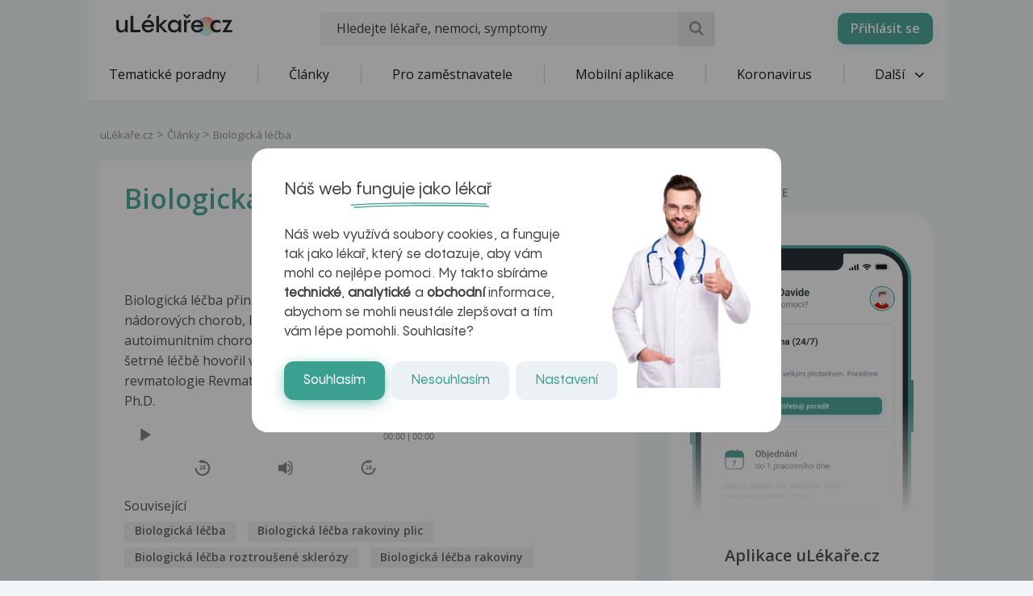

--- FILE ---
content_type: text/html; charset=utf-8
request_url: https://www.google.com/recaptcha/api2/aframe
body_size: 181
content:
<!DOCTYPE HTML><html><head><meta http-equiv="content-type" content="text/html; charset=UTF-8"></head><body><script nonce="mPGjv2Rs8rt8SnmvhwisKQ">/** Anti-fraud and anti-abuse applications only. See google.com/recaptcha */ try{var clients={'sodar':'https://pagead2.googlesyndication.com/pagead/sodar?'};window.addEventListener("message",function(a){try{if(a.source===window.parent){var b=JSON.parse(a.data);var c=clients[b['id']];if(c){var d=document.createElement('img');d.src=c+b['params']+'&rc='+(localStorage.getItem("rc::a")?sessionStorage.getItem("rc::b"):"");window.document.body.appendChild(d);sessionStorage.setItem("rc::e",parseInt(sessionStorage.getItem("rc::e")||0)+1);localStorage.setItem("rc::h",'1769283542086');}}}catch(b){}});window.parent.postMessage("_grecaptcha_ready", "*");}catch(b){}</script></body></html>

--- FILE ---
content_type: text/css; charset=utf-8
request_url: https://naver.github.io/egjs-flicking-plugins/release/4.7.1/dist/pagination.min.css
body_size: 176
content:
.flicking-pagination{position:absolute;left:0;bottom:10px;width:100%;text-align:center;z-index:2}.flicking-pagination-bullets,.flicking-pagination-scroll{font-size:0}.flicking-pagination-scroll{left:50%;-webkit-transform:translate(-50%);-ms-transform:translate(-50%);transform:translate(-50%);white-space:nowrap;overflow:hidden}.flicking-pagination-scroll .flicking-pagination-slider{-webkit-transition:.2s transform;transition:.2s transform}.flicking-pagination-scroll.flicking-pagination-uninitialized .flicking-pagination-bullet,.flicking-pagination-scroll.flicking-pagination-uninitialized .flicking-pagination-slider{-webkit-transition:none;transition:none}.flicking-pagination-bullet{display:inline-block;width:8px;height:8px;margin:0 4px;border-radius:50%;background-color:rgb(10 10 10 / 10%);cursor:pointer;font-size:1rem}.flicking-pagination-scroll .flicking-pagination-bullet{vertical-align:middle;position:relative;-webkit-transition:.2s transform;transition:.2s transform}.flicking-pagination-bullet-active{background-color:#f2a65e}.flicking-pagination-scroll .flicking-pagination-bullet{vertical-align:middle;position:relative;-webkit-transition:.2s transform,.2s left;transition:.2s transform,.2s left;-webkit-transform:scale(0);-ms-transform:scale(0);transform:scale(0)}.flicking-pagination-scroll .flicking-pagination-bullet-active{-webkit-transform:scale(1);-ms-transform:scale(1);transform:scale(1)}.flicking-pagination-scroll .flicking-pagination-bullet-next,.flicking-pagination-scroll .flicking-pagination-bullet-prev{-webkit-transform:scale(.66);-ms-transform:scale(.66);transform:scale(.66)}.flicking-pagination-scroll .flicking-pagination-bullet-next2,.flicking-pagination-scroll .flicking-pagination-bullet-prev2{-webkit-transform:scale(.33);-ms-transform:scale(.33);transform:scale(.33)}

--- FILE ---
content_type: image/svg+xml
request_url: https://cdn.jsdelivr.net/gh/ivorpad/images-src/jumpforward.svg
body_size: -328
content:

<svg id="Layer_1" data-name="Layer 1" xmlns="http://www.w3.org/2000/svg" viewBox="0 0 18 19" x="0" y="0" width="19" height="19"><defs><style>.cls-1{fill:#777;}.cls-2{fill:none;stroke:#777;stroke-width:2px;}</style></defs><title>2</title><g id="jumpforward"><path class="cls-1" d="M32.1,2.3L27.8,4.5V0.2Z" transform="translate(-20.7 -0.2)"/><path class="cls-1" d="M34.8,2.3L30.5,4.5V0.2Z" transform="translate(-20.7 -0.2)"/><path class="cls-2" d="M29.9,2.3a8.15,8.15,0,0,0-8.2,8.1h0" transform="translate(-20.7 -0.2)"/><path class="cls-2" d="M21.8,10a8.15,8.15,0,0,0,8.1,8.2h0" transform="translate(-20.7 -0.2)"/><path class="cls-2" d="M29.5,18.2a8.15,8.15,0,0,0,8.2-8.1h0" transform="translate(-20.7 -0.2)"/></g></svg>

--- FILE ---
content_type: image/svg+xml
request_url: https://www.ulekare.cz/bundles/ulekare/img/calendar/24.svg
body_size: 3086
content:
<svg width="2398" height="2398" viewBox="0 0 2398 2398" fill="none" xmlns="http://www.w3.org/2000/svg">
	<path fill-rule="evenodd" clip-rule="evenodd" d="M2078.85 672.395C2078.85 627.606 2070.02 583.256 2052.88 541.878C2035.74 500.499 2010.61 462.904 1978.94 431.238C1947.26 399.572 1909.66 374.456 1868.28 357.326C1826.89 340.195 1782.54 331.384 1737.75 331.397H671.959C627.17 331.384 582.82 340.195 541.437 357.326C500.053 374.456 462.449 399.572 430.774 431.238C399.098 462.904 373.972 500.499 356.829 541.878C339.686 583.256 330.864 627.606 330.864 672.395V921.892H2078.85V672.395Z" fill="#3CA091"/>
	<path fill-rule="evenodd" clip-rule="evenodd" d="M892.879 285.52H711.88C475.882 285.52 284.884 476.416 284.884 711.914V1686.41C284.884 1921.9 475.882 2112.8 711.88 2112.8H1685.87C1921.87 2112.8 2111.87 1921.9 2111.87 1686.41V711.914C2111.87 476.416 1921.87 285.52 1685.87 285.52H1503.87V179.321C1503.87 167.254 1499.08 155.679 1490.55 147.146C1482.01 138.613 1470.44 133.822 1458.37 133.822C1446.31 133.822 1434.74 138.613 1426.2 147.146C1417.67 155.679 1412.87 167.254 1412.87 179.321V285.52H984.878V179.321C984.878 154.022 963.878 133.521 938.878 133.521C913.878 133.521 892.879 154.022 892.879 179.321V285.52ZM2020.87 967.713V1686.41C2020.87 1871.2 1870.87 2021.11 1685.87 2021.11H711.88C526.882 2021.11 376.883 1871.2 376.883 1686.41V967.713H2020.87ZM1413.87 1665.21C1413.87 1699.11 1432.87 1720.01 1464.87 1720.01C1496.87 1720.01 1516.87 1698.71 1516.87 1665.21V1637.91H1530.87C1558.87 1637.91 1574.87 1621.61 1574.87 1595.31C1574.87 1568.71 1557.87 1551.11 1530.87 1551.11H1516.87V1328.21C1516.87 1283.01 1482.87 1254.71 1428.87 1254.71C1387.87 1254.71 1361.87 1271.41 1328.87 1318.91C1279.88 1390.41 1240.88 1459.01 1208.88 1523.11C1195.88 1550.41 1191.88 1563.71 1191.88 1580.31C1191.88 1617.31 1214.88 1637.91 1253.88 1637.91H1413.87V1665.21ZM834.879 1669.51C834.879 1697.41 855.879 1715.71 887.879 1715.71H1115.88C1146.88 1715.71 1165.88 1699.41 1165.88 1672.51C1165.88 1645.21 1146.88 1628.61 1115.88 1628.61H976.878V1623.91L1071.88 1528.11C1127.88 1473.61 1149.88 1432.31 1149.88 1385.51C1149.88 1309.31 1083.88 1253.41 991.878 1253.41C900.879 1253.41 830.879 1311.31 830.879 1373.11C830.879 1398.41 849.879 1416.41 875.879 1416.41C894.879 1416.41 907.879 1407.71 922.878 1385.11C936.878 1355.51 957.878 1341.21 985.878 1341.21C1020.88 1341.21 1044.88 1363.21 1044.88 1395.81C1044.88 1421.01 1029.88 1445.01 993.878 1481.21L878.879 1599.61C845.879 1632.21 834.879 1649.51 834.879 1669.51ZM1290.88 1551.11V1548.81C1310.88 1510.81 1378.87 1391.11 1408.87 1344.91H1413.87V1551.11H1290.88ZM892.879 377.12H711.88C623.068 377.12 537.888 412.386 475.07 475.167C412.251 537.947 376.936 623.102 376.883 711.914V876.015H2020.87V711.914C2020.82 623.102 1985.5 537.947 1922.68 475.167C1859.86 412.386 1774.68 377.12 1685.87 377.12H1503.87V483.319C1503.87 495.386 1499.08 506.958 1490.55 515.49C1482.01 524.023 1470.44 528.818 1458.37 528.818C1446.31 528.818 1434.74 524.023 1426.2 515.49C1417.67 506.958 1412.87 495.386 1412.87 483.319V377.12H984.878V483.319C984.878 508.619 963.878 529.119 938.878 529.119C913.878 529.119 892.879 508.619 892.879 483.319V377.12Z" fill="#00272C"/>
</svg>


--- FILE ---
content_type: image/svg+xml
request_url: https://cdn.jsdelivr.net/gh/ivorpad/images-src/skipback.svg
body_size: -201
content:
<?xml version="1.0" encoding="utf-8"?>
<!-- Generator: Adobe Illustrator 19.1.0, SVG Export Plug-In . SVG Version: 6.00 Build 0)  -->
<svg version="1.1" id="Layer_1" xmlns="http://www.w3.org/2000/svg" xmlns:xlink="http://www.w3.org/1999/xlink" x="0px" y="0px"
	 viewBox="-290 291 19 19" style="enable-background:new -290 291 19 19;" xml:space="preserve">
<style type="text/css">
	.st0{fill:#777;}
	.st1{fill:none;stroke:#777;stroke-width:2;}
</style>
<title>2</title>
<g id="jumpforward">
	<path class="st0" d="M-278.6,291v4.3l-4.3-2.2L-278.6,291z"/>
	<path class="st0" d="M-281.3,291v4.3l-4.3-2.2L-281.3,291z"/>
	<path class="st1" d="M-272.5,301.2L-272.5,301.2C-272.5,301.2-272.5,301.2-272.5,301.2c0-4.5-3.7-8.1-8.2-8.1"/>
	<path class="st1" d="M-280.7,309L-280.7,309C-280.7,309-280.7,309-280.7,309c4.5,0,8.1-3.7,8.1-8.2"/>
	<path class="st1" d="M-288.5,300.9L-288.5,300.9C-288.5,300.9-288.5,300.9-288.5,300.9c0,4.5,3.7,8.1,8.2,8.1"/>
</g>
</svg>


--- FILE ---
content_type: image/svg+xml
request_url: https://www.ulekare.cz/bundles/ulekare/img/app-store.svg
body_size: 9281
content:
<svg width="144" height="48" viewBox="0 0 144 48" fill="none" xmlns="http://www.w3.org/2000/svg">
    <rect x="0.385185" y="0.385185" width="143.23" height="47.2296" rx="5.00741" fill="#111E25"/>
    <path d="M97.8313 23.0412V25.7904H96.108V27.5933H97.8313V33.7193C97.8313 35.8111 98.7776 36.6478 101.158 36.6478C101.577 36.6478 101.975 36.598 102.324 36.5382V34.7552C102.025 34.7851 101.836 34.805 101.507 34.805C100.441 34.805 99.9729 34.307 99.9729 33.1715V27.5933H102.324V25.7904H99.9729V23.0412H97.8313Z" fill="white"/>
    <path d="M108.388 36.7972C111.556 36.7972 113.498 34.6756 113.498 31.1593C113.498 27.6631 111.546 25.5314 108.388 25.5314C105.221 25.5314 103.268 27.6631 103.268 31.1593C103.268 34.6756 105.211 36.7972 108.388 36.7972ZM108.388 34.8947C106.526 34.8947 105.48 33.53 105.48 31.1593C105.48 28.8086 106.526 27.434 108.388 27.434C110.241 27.434 111.297 28.8086 111.297 31.1593C111.297 33.5201 110.241 34.8947 108.388 34.8947Z" fill="white"/>
    <path d="M115.16 36.5881H117.302V30.1832C117.302 28.6591 118.447 27.6332 120.071 27.6332C120.449 27.6332 121.087 27.7029 121.266 27.7627V25.6509C121.037 25.5912 120.629 25.5613 120.31 25.5613C118.895 25.5613 117.69 26.3382 117.381 27.4041H117.222V25.7406H115.16V36.5881Z" fill="white"/>
    <path d="M126.584 27.3543C128.167 27.3543 129.203 28.4599 129.253 30.1632H123.775C123.894 28.4699 125 27.3543 126.584 27.3543ZM129.243 33.6595C128.845 34.5062 127.958 34.9744 126.663 34.9744C124.95 34.9744 123.844 33.7691 123.775 31.8666V31.747H131.435V31C131.435 27.5933 129.612 25.5314 126.594 25.5314C123.536 25.5314 121.593 27.7328 121.593 31.1992C121.593 34.6656 123.496 36.7972 126.604 36.7972C129.084 36.7972 130.817 35.6019 131.305 33.6595H129.243Z" fill="white"/>
    <path d="M83.787 32.5823C83.9521 35.2459 86.1719 36.9494 89.4756 36.9494C93.0065 36.9494 95.2159 35.1633 95.2159 32.3138C95.2159 30.0735 93.9563 28.8346 90.9003 28.1222L89.2588 27.7195C87.3178 27.2653 86.5332 26.6562 86.5332 25.5928C86.5332 24.2506 87.7515 23.3731 89.5788 23.3731C91.3133 23.3731 92.5109 24.23 92.7277 25.6031H94.9784C94.8442 23.0943 92.6348 21.3289 89.6098 21.3289C86.3577 21.3289 84.1896 23.0943 84.1896 25.7476C84.1896 27.9364 85.4182 29.2372 88.1128 29.867L90.0331 30.3316C92.005 30.7962 92.8723 31.4776 92.8723 32.6132C92.8723 33.9347 91.5095 34.8949 89.6511 34.8949C87.6585 34.8949 86.2751 33.9967 86.0789 32.5823H83.787Z" fill="white"/>
    <path d="M61.6022 25.5613C60.1279 25.5613 58.8529 26.2984 58.1955 27.5336H58.0361V25.7406H55.9742V40.1939H58.1158V34.9445H58.2852C58.8529 36.09 60.0781 36.7674 61.6221 36.7674C64.3613 36.7674 66.1045 34.6058 66.1045 31.1593C66.1045 27.7129 64.3613 25.5613 61.6022 25.5613ZM60.9945 34.8449C59.2016 34.8449 58.076 33.4304 58.076 31.1693C58.076 28.8982 59.2016 27.4838 61.0045 27.4838C62.8174 27.4838 63.9031 28.8683 63.9031 31.1593C63.9031 33.4603 62.8174 34.8449 60.9945 34.8449Z" fill="white"/>
    <path d="M73.5983 25.5613C72.1241 25.5613 70.8491 26.2984 70.1917 27.5336H70.0323V25.7406H67.9704V40.1939H70.112V34.9445H70.2813C70.8491 36.09 72.0743 36.7674 73.6182 36.7674C76.3575 36.7674 78.1007 34.6058 78.1007 31.1593C78.1007 27.7129 76.3575 25.5613 73.5983 25.5613ZM72.9907 34.8449C71.1977 34.8449 70.0721 33.4304 70.0721 31.1693C70.0721 28.8982 71.1977 27.4838 73.0007 27.4838C74.8135 27.4838 75.8993 28.8683 75.8993 31.1593C75.8993 33.4603 74.8135 34.8449 72.9907 34.8449Z" fill="white"/>
    <path d="M52.1318 36.5881H54.589L49.2101 21.6902H46.7219L41.343 36.5881H43.7176L45.0907 32.6339H50.769L52.1318 36.5881ZM47.8473 24.3952H48.0228L50.1805 30.6929H45.6792L47.8473 24.3952Z" fill="white"/>
    <path d="M42.7812 10.4531V17.6399H45.3761C47.5177 17.6399 48.7578 16.3201 48.7578 14.0241C48.7578 11.763 47.5077 10.4531 45.3761 10.4531H42.7812ZM43.8969 11.4691H45.2516C46.7407 11.4691 47.6223 12.4154 47.6223 14.039C47.6223 15.6876 46.7557 16.6239 45.2516 16.6239H43.8969V11.4691Z" fill="white"/>
    <path d="M52.5559 17.7445C54.1397 17.7445 55.1109 16.6837 55.1109 14.9256C55.1109 13.1774 54.1347 12.1116 52.5559 12.1116C50.9721 12.1116 49.996 13.1774 49.996 14.9256C49.996 16.6837 50.9671 17.7445 52.5559 17.7445ZM52.5559 16.7932C51.6246 16.7932 51.1016 16.1109 51.1016 14.9256C51.1016 13.7502 51.6246 13.0629 52.5559 13.0629C53.4823 13.0629 54.0102 13.7502 54.0102 14.9256C54.0102 16.1059 53.4823 16.7932 52.5559 16.7932Z" fill="white"/>
    <path d="M63.3815 12.2162H62.3107L61.3445 16.355H61.2598L60.1442 12.2162H59.1182L58.0026 16.355H57.9229L56.9517 12.2162H55.8659L57.3601 17.6399H58.4608L59.5764 13.6456H59.6611L60.7817 17.6399H61.8923L63.3815 12.2162Z" fill="white"/>
    <path d="M64.6146 17.6399H65.6854V14.4674C65.6854 13.6207 66.1885 13.0927 66.9804 13.0927C67.7722 13.0927 68.1508 13.526 68.1508 14.3976V17.6399H69.2216V14.1287C69.2216 12.8387 68.5542 12.1116 67.3439 12.1116C66.5271 12.1116 65.9892 12.4752 65.7253 13.0778H65.6456V12.2162H64.6146V17.6399Z" fill="white"/>
    <path d="M70.908 17.6399H71.9788V10.0995H70.908V17.6399Z" fill="white"/>
    <path d="M76.006 17.7445C77.5898 17.7445 78.5609 16.6837 78.5609 14.9256C78.5609 13.1774 77.5848 12.1116 76.006 12.1116C74.4222 12.1116 73.446 13.1774 73.446 14.9256C73.446 16.6837 74.4172 17.7445 76.006 17.7445ZM76.006 16.7932C75.0746 16.7932 74.5517 16.1109 74.5517 14.9256C74.5517 13.7502 75.0746 13.0629 76.006 13.0629C76.9323 13.0629 77.4603 13.7502 77.4603 14.9256C77.4603 16.1059 76.9323 16.7932 76.006 16.7932Z" fill="white"/>
    <path d="M81.7514 16.8281C81.1687 16.8281 80.7454 16.5442 80.7454 16.0561C80.7454 15.578 81.084 15.324 81.8311 15.2742L83.1559 15.1895V15.6427C83.1559 16.3151 82.5583 16.8281 81.7514 16.8281ZM81.4775 17.7296C82.1897 17.7296 82.7824 17.4208 83.1061 16.8779H83.1908V17.6399H84.2217V13.9344C84.2217 12.7889 83.4547 12.1116 82.0951 12.1116C80.8649 12.1116 79.9883 12.7093 79.8788 13.6406H80.9147C81.0342 13.2571 81.4476 13.038 82.0453 13.038C82.7774 13.038 83.1559 13.3617 83.1559 13.9344V14.4026L81.6867 14.4873C80.3967 14.567 79.6696 15.1298 79.6696 16.1059C79.6696 17.097 80.4316 17.7296 81.4775 17.7296Z" fill="white"/>
    <path d="M87.8555 17.7296C88.6026 17.7296 89.2351 17.376 89.5588 16.7833H89.6435V17.6399H90.6695V10.0995H89.5987V13.0778H89.519C89.2251 12.4802 88.5976 12.1265 87.8555 12.1265C86.4859 12.1265 85.6043 13.2123 85.6043 14.9256C85.6043 16.6438 86.4759 17.7296 87.8555 17.7296ZM88.1593 13.0878C89.0558 13.0878 89.6186 13.8 89.6186 14.9305C89.6186 16.0661 89.0608 16.7683 88.1593 16.7683C87.2529 16.7683 86.71 16.076 86.71 14.9256C86.71 13.785 87.2578 13.0878 88.1593 13.0878Z" fill="white"/>
    <path d="M97.6132 17.7445C99.197 17.7445 100.168 16.6837 100.168 14.9256C100.168 13.1774 99.192 12.1116 97.6132 12.1116C96.0294 12.1116 95.0533 13.1774 95.0533 14.9256C95.0533 16.6837 96.0245 17.7445 97.6132 17.7445ZM97.6132 16.7932C96.6819 16.7932 96.1589 16.1109 96.1589 14.9256C96.1589 13.7502 96.6819 13.0629 97.6132 13.0629C98.5396 13.0629 99.0675 13.7502 99.0675 14.9256C99.0675 16.1059 98.5396 16.7932 97.6132 16.7932Z" fill="white"/>
    <path d="M101.586 17.6399H102.656V14.4674C102.656 13.6207 103.159 13.0927 103.951 13.0927C104.743 13.0927 105.122 13.526 105.122 14.3976V17.6399H106.193V14.1287C106.193 12.8387 105.525 12.1116 104.315 12.1116C103.498 12.1116 102.96 12.4752 102.696 13.0778H102.617V12.2162H101.586V17.6399Z" fill="white"/>
    <path d="M111.124 10.8665V12.2411H110.263V13.1426H111.124V16.2055C111.124 17.2514 111.597 17.6698 112.788 17.6698C112.997 17.6698 113.196 17.6449 113.37 17.615V16.7235C113.221 16.7385 113.126 16.7484 112.962 16.7484C112.429 16.7484 112.195 16.4994 112.195 15.9316V13.1426H113.37V12.2411H112.195V10.8665H111.124Z" fill="white"/>
    <path d="M114.808 17.6399H115.879V14.4723C115.879 13.6506 116.367 13.0977 117.243 13.0977C118 13.0977 118.404 13.536 118.404 14.4026V17.6399H119.475V14.1386C119.475 12.8487 118.762 12.1166 117.607 12.1166C116.79 12.1166 116.217 12.4802 115.953 13.0878H115.869V10.0995H114.808V17.6399Z" fill="white"/>
    <path d="M123.337 13.023C124.129 13.023 124.647 13.5759 124.672 14.4275H121.933C121.993 13.5808 122.545 13.023 123.337 13.023ZM124.667 16.1757C124.468 16.599 124.025 16.8331 123.377 16.8331C122.521 16.8331 121.968 16.2304 121.933 15.2792V15.2194H125.763V14.8459C125.763 13.1426 124.851 12.1116 123.342 12.1116C121.813 12.1116 120.842 13.2123 120.842 14.9455C120.842 16.6787 121.793 17.7445 123.347 17.7445C124.587 17.7445 125.454 17.1469 125.698 16.1757H124.667Z" fill="white"/>
    <path d="M29.7228 24.361C29.7488 22.3438 30.8321 20.4351 32.5507 19.3786C31.4665 17.8302 29.6506 16.8485 27.7613 16.7893C25.7462 16.5778 23.7927 17.9951 22.7658 17.9951C21.7191 17.9951 20.1381 16.8103 18.4356 16.8454C16.2165 16.9171 14.1478 18.1787 13.0681 20.1188C10.7473 24.1369 12.4784 30.0422 14.7016 33.2901C15.8139 34.8805 17.1138 36.6571 18.8147 36.5941C20.4792 36.525 21.1009 35.5327 23.11 35.5327C25.1005 35.5327 25.6838 36.5941 27.4192 36.554C29.2053 36.525 30.3306 34.9565 31.4038 33.351C32.203 32.2178 32.818 30.9653 33.2259 29.64C31.127 28.7523 29.7253 26.64 29.7228 24.361Z" fill="white"/>
    <path d="M26.4448 14.6533C27.4187 13.4843 27.8984 11.9817 27.7823 10.4646C26.2945 10.6209 24.9202 11.3319 23.9332 12.4561C22.968 13.5545 22.4658 15.0307 22.5607 16.4898C24.0491 16.5051 25.5122 15.8133 26.4448 14.6533Z" fill="white"/>
    <rect x="0.385185" y="0.385185" width="143.23" height="47.2296" rx="5.00741" stroke="#DFE8F0" stroke-width="0.77037"/>
</svg>


--- FILE ---
content_type: application/javascript; charset=utf-8
request_url: https://cdnjs.cloudflare.com/ajax/libs/egjs-flicking/4.11.0/flicking.pkgd.min.js
body_size: 30385
content:
/*
Copyright (c) 2015-present NAVER Corp.
name: @egjs/flicking
license: MIT
author: NAVER Corp.
repository: https://github.com/naver/egjs-flicking
version: 4.11.0
*/
!function(e,n){"object"==typeof exports&&"undefined"!=typeof module?module.exports=n():"function"==typeof define&&define.amd?define(n):(e="undefined"!=typeof globalThis?globalThis:e||self).Flicking=n()}(this,(function(){"use strict";var e=function(n,t){return e=Object.setPrototypeOf||{__proto__:[]}instanceof Array&&function(e,n){e.__proto__=n}||function(e,n){for(var t in n)Object.prototype.hasOwnProperty.call(n,t)&&(e[t]=n[t])},e(n,t)};function n(n,t){if("function"!=typeof t&&null!==t)throw new TypeError("Class extends value "+String(t)+" is not a constructor or null");function i(){this.constructor=n}e(n,t),n.prototype=null===t?Object.create(t):(i.prototype=t.prototype,new i)}var t=function(){return t=Object.assign||function(e){for(var n,t=1,i=arguments.length;t<i;t++)for(var r in n=arguments[t])Object.prototype.hasOwnProperty.call(n,r)&&(e[r]=n[r]);return e},t.apply(this,arguments)};function i(e,n,t,i){return new(t||(t=Promise))((function(r,o){function a(e){try{u(i.next(e))}catch(e){o(e)}}function s(e){try{u(i.throw(e))}catch(e){o(e)}}function u(e){var n;e.done?r(e.value):(n=e.value,n instanceof t?n:new t((function(e){e(n)}))).then(a,s)}u((i=i.apply(e,n||[])).next())}))}function r(e,n){var t,i,r,o,a={label:0,sent:function(){if(1&r[0])throw r[1];return r[1]},trys:[],ops:[]};return o={next:s(0),throw:s(1),return:s(2)},"function"==typeof Symbol&&(o[Symbol.iterator]=function(){return this}),o;function s(o){return function(s){return function(o){if(t)throw new TypeError("Generator is already executing.");for(;a;)try{if(t=1,i&&(r=2&o[0]?i.return:o[0]?i.throw||((r=i.return)&&r.call(i),0):i.next)&&!(r=r.call(i,o[1])).done)return r;switch(i=0,r&&(o=[2&o[0],r.value]),o[0]){case 0:case 1:r=o;break;case 4:return a.label++,{value:o[1],done:!1};case 5:a.label++,i=o[1],o=[0];continue;case 7:o=a.ops.pop(),a.trys.pop();continue;default:if(!(r=a.trys,(r=r.length>0&&r[r.length-1])||6!==o[0]&&2!==o[0])){a=0;continue}if(3===o[0]&&(!r||o[1]>r[0]&&o[1]<r[3])){a.label=o[1];break}if(6===o[0]&&a.label<r[1]){a.label=r[1],r=o;break}if(r&&a.label<r[2]){a.label=r[2],a.ops.push(o);break}r[2]&&a.ops.pop(),a.trys.pop();continue}o=n.call(e,a)}catch(e){o=[6,e],i=0}finally{t=r=0}if(5&o[0])throw o[1];return{value:o[0]?o[1]:void 0,done:!0}}([o,s])}}}function o(e){var n="function"==typeof Symbol&&Symbol.iterator,t=n&&e[n],i=0;if(t)return t.call(e);if(e&&"number"==typeof e.length)return{next:function(){return e&&i>=e.length&&(e=void 0),{value:e&&e[i++],done:!e}}};throw new TypeError(n?"Object is not iterable.":"Symbol.iterator is not defined.")}function a(e,n){var t="function"==typeof Symbol&&e[Symbol.iterator];if(!t)return e;var i,r,o=t.call(e),a=[];try{for(;(void 0===n||n-- >0)&&!(i=o.next()).done;)a.push(i.value)}catch(e){r={error:e}}finally{try{i&&!i.done&&(t=o.return)&&t.call(o)}finally{if(r)throw r.error}}return a}function s(){for(var e=[],n=0;n<arguments.length;n++)e=e.concat(a(arguments[n]));return e}function u(e){var n="function"==typeof Symbol&&Symbol.iterator,t=n&&e[n],i=0;if(t)return t.call(e);if(e&&"number"==typeof e.length)return{next:function(){return e&&i>=e.length&&(e=void 0),{value:e&&e[i++],done:!e}}};throw new TypeError(n?"Object is not iterable.":"Symbol.iterator is not defined.")}function l(e,n){var t="function"==typeof Symbol&&e[Symbol.iterator];if(!t)return e;var i,r,o=t.call(e),a=[];try{for(;(void 0===n||n-- >0)&&!(i=o.next()).done;)a.push(i.value)}catch(e){r={error:e}}finally{try{i&&!i.done&&(t=o.return)&&t.call(o)}finally{if(r)throw r.error}}return a}function c(){for(var e=[],n=0;n<arguments.length;n++)e=e.concat(l(arguments[n]));return e}var h=function(e){return void 0===e},f=function(){function e(e,n){var t,i;if(this._canceled=!1,n)try{for(var r=u(Object.keys(n)),o=r.next();!o.done;o=r.next()){var a=o.value;this[a]=n[a]}}catch(e){t={error:e}}finally{try{o&&!o.done&&(i=r.return)&&i.call(r)}finally{if(t)throw t.error}}this.eventType=e}var n=e.prototype;return n.stop=function(){this._canceled=!0},n.isCanceled=function(){return this._canceled},e}(),d=function(){function e(){this._eventHandler={}}var n=e.prototype;return n.trigger=function(e){for(var n=[],t=1;t<arguments.length;t++)n[t-1]=arguments[t];var i=e instanceof f?e.eventType:e,r=c(this._eventHandler[i]||[]);return r.length<=0||(e instanceof f?(e.currentTarget=this,r.forEach((function(n){n(e)}))):r.forEach((function(e){e.apply(void 0,c(n))}))),this},n.once=function(e,n){var t=this;if("object"==typeof e&&h(n)){var i=e;for(var r in i)this.once(r,i[r]);return this}if("string"==typeof e&&"function"==typeof n){var o=function(){for(var i=[],r=0;r<arguments.length;r++)i[r]=arguments[r];n.apply(void 0,c(i)),t.off(e,o)};this.on(e,o)}return this},n.hasOn=function(e){return!!this._eventHandler[e]},n.on=function(e,n){if("object"==typeof e&&h(n)){var t=e;for(var i in t)this.on(i,t[i]);return this}if("string"==typeof e&&"function"==typeof n){var r=this._eventHandler[e];h(r)&&(this._eventHandler[e]=[],r=this._eventHandler[e]),r.push(n)}return this},n.off=function(e,n){var t,i;if(h(e))return this._eventHandler={},this;if(h(n)){if("string"==typeof e)return delete this._eventHandler[e],this;var r=e;for(var o in r)this.off(o,r[o]);return this}var a=this._eventHandler[e];if(a){var s=0;try{for(var l=u(a),c=l.next();!c.done;c=l.next()){if(c.value===n){a.splice(s,1),a.length<=0&&delete this._eventHandler[e];break}s++}}catch(e){t={error:e}}finally{try{c&&!c.done&&(i=l.return)&&i.call(l)}finally{if(t)throw t.error}}}return this},e.VERSION="3.0.4",e}(),g=f,p={WRONG_TYPE:0,ELEMENT_NOT_FOUND:1,VAL_MUST_NOT_NULL:2,NOT_ATTACHED_TO_FLICKING:3,WRONG_OPTION:4,INDEX_OUT_OF_RANGE:5,POSITION_NOT_REACHABLE:6,TRANSFORM_NOT_SUPPORTED:7,STOP_CALLED_BY_USER:8,ANIMATION_INTERRUPTED:9,ANIMATION_ALREADY_PLAYING:10,NOT_ALLOWED_IN_FRAMEWORK:11,NOT_INITIALIZED:12,NO_ACTIVE:13,NOT_ALLOWED_IN_VIRTUAL:14},v=function(e,n){return e+"("+typeof e+") is not a "+n.map((function(e){return'"'+e+'"'})).join(" or ")+"."},_=function(e){return'Element with selector "'+e+'" not found.'},m=function(e,n){return n+" should be provided. Given: "+e},b='This module is not attached to the Flicking instance. "init()" should be called first.',y=function(e,n){return'Option "'+e+'" is not in correct format, given: '+n},E=function(e,n,t){return'Index "'+e+'" is out of range: should be between '+n+" and "+t+"."},P=function(e){return'Position "'+e+'" is not reachable.'},x="Browser does not support CSS transform.",O="Event stop() is called by user.",w="Animation is interrupted by user input.",T="Animation is already playing.",R="This behavior is not allowed in the frameworks like React, Vue, or Angular.",A="Flicking is not initialized yet, call init() first.",I={READY:"ready",BEFORE_RESIZE:"beforeResize",AFTER_RESIZE:"afterResize",HOLD_START:"holdStart",HOLD_END:"holdEnd",MOVE_START:"moveStart",MOVE:"move",MOVE_END:"moveEnd",WILL_CHANGE:"willChange",CHANGED:"changed",WILL_RESTORE:"willRestore",RESTORED:"restored",SELECT:"select",NEED_PANEL:"needPanel",VISIBLE_CHANGE:"visibleChange",REACH_EDGE:"reachEdge",PANEL_CHANGE:"panelChange"},C={PREV:"prev",CENTER:"center",NEXT:"next"},k={PREV:"PREV",NEXT:"NEXT",NONE:null},D={SNAP:"snap",FREE_SCROLL:"freeScroll",STRICT:"strict"},S={VERTICAL:"vertical",HIDDEN:"flicking-hidden",DEFAULT_VIRTUAL:"flicking-panel"},M={LINEAR:"linear",BOUND:"bound"},N={__proto__:null,EVENTS:I,ALIGN:C,DIRECTION:k,MOVE_TYPE:D,CLASS:S,CIRCULAR_FALLBACK:M,ERROR_CODE:p},j=function(e){for(var n=[],t=1;t<arguments.length;t++)n[t-1]=arguments[t];return n.forEach((function(n){Object.keys(n).forEach((function(t){e[t]=n[t]}))})),e},z=function(e,n){var t=null;if(Q(e)){var i=(n||document).querySelector(e);if(!i)throw new ce(_(e),p.ELEMENT_NOT_FOUND);t=i}else e&&e.nodeType===Node.ELEMENT_NODE&&(t=e);if(!t)throw new ce(v(e,["HTMLElement","string"]),p.WRONG_TYPE);return t},L=function(e,n){if(null==e)throw new ce(m(e,n),p.VAL_MUST_NOT_NULL)},V=function(e,n,t){return Math.max(Math.min(e,t),n)},F=function(e){if(!e)throw new ce(b,p.NOT_ATTACHED_TO_FLICKING);return e},H=function(e){return[].slice.call(e)},B=function(e,n){var t;if(Q(e))switch(e){case C.PREV:t=0;break;case C.CENTER:t=.5*n;break;case C.NEXT:t=n;break;default:if(null==(t=X(e,n)))throw new ce(y("align",e),p.WRONG_OPTION)}else t=e;return t},G=function(e,n){var t;if(Array.isArray(e))t=e.map((function(e){return X(e,n)}));else{var i=X(e,n);t=[i,i]}return t.map((function(n){if(null==n)throw new ce(y("bounce",e),p.WRONG_OPTION);return n}))},X=function(e,n){var t=W(e);return null==t?null:t.percentage*n+t.absolute},W=function(e){var n=/(?:(\+|\-)\s*)?(\d+(?:\.\d+)?(%|px)?)/g;if("number"==typeof e)return{percentage:0,absolute:e};for(var t={percentage:0,absolute:0},i=0,r=n.exec(e);null!=r;){var o=r[1],a=r[2],s=r[3],u=parseFloat(a);if(i<=0&&(o=o||"+"),!o)return null;var l="+"===o?1:-1;"%"===s?t.percentage+=l*(u/100):t.absolute+=l*u,++i,r=n.exec(e)}return 0===i?null:t},Y=function(e){return"object"==typeof e?e.panel:e},U=function(e,n){return e===n?k.NONE:e<n?k.NEXT:k.PREV},q=function(e){Array.isArray(e)||(e=[e]);var n=[];return e.forEach((function(e){if(Q(e)){var t=document.createElement("div");for(t.innerHTML=e,n.push.apply(n,s(H(t.children)));t.firstChild;)t.removeChild(t.firstChild)}else{if(!e||e.nodeType!==Node.ELEMENT_NODE)throw new ce(v(e,["HTMLElement","string"]),p.WRONG_TYPE);n.push(e)}})),n},K=function(e,n){return V(e<0?e+n:e,0,n)},Z=function(e,n){var t,i;try{for(var r=o(e),a=r.next();!a.done;a=r.next()){if(a.value===n)return!0}}catch(e){t={error:e}}finally{try{a&&!a.done&&(i=r.return)&&i.call(r)}finally{if(t)throw t.error}}return!1},Q=function(e){return"string"==typeof e},J=function(e,n,t){var i=t-n;if(e<n)e=t-(n-e)%i;else if(e>t){e=n+(e-t)%i}return e},$=function(e,n){var t,i;try{for(var r=o(e),a=r.next();!a.done;a=r.next()){var s=a.value;if(n(s))return s}}catch(e){t={error:e}}finally{try{a&&!a.done&&(i=r.return)&&i.call(r)}finally{if(t)throw t.error}}return null},ee=function(e,n){for(var t=0;t<e.length;t++)if(n(e[t]))return t;return-1},ne=function(e,n,t){return(e-n)/(t-n)},te=function(e){return window.getComputedStyle(e)||e.currentStyle},ie=function(e,n){var t=n.width,i=n.height;null!=t&&(Q(t)?e.style.width=t:e.style.width=t+"px"),null!=i&&(Q(i)?e.style.height=i:e.style.height=i+"px")},re=function(e,n,t){return e>=n&&e<=t},oe=function(e,n){return e>=n?e%n:e<0?K((e+1)%n-1,n):e},ae=function(e){for(var n=new Array(e),t=0;t<e;t++)n[t]=t;return n},se=function(e){var n=e.el,t=e.horizontal,i=e.useFractionalSize,r=e.useOffset,o=e.style;if(i){var a=parseFloat(t?o.width:o.height),s="border-box"===o.boxSizing,u=t?parseFloat(o.borderLeftWidth||"0")+parseFloat(o.borderRightWidth||"0"):parseFloat(o.borderTopWidth||"0")+parseFloat(o.borderBottomWidth||"0");if(s)return r?a:a-u;var l=t?parseFloat(o.paddingLeft||"0")+parseFloat(o.paddingRight||"0"):parseFloat(o.paddingTop||"0")+parseFloat(o.paddingBottom||"0");return r?a+l+u:a+l}var c=t?"Width":"Height";return r?n["offset"+c]:n["client"+c]},ue=Object.setPrototypeOf||function(e,n){return e.__proto__=n,e},le={__proto__:null,merge:j,getElement:z,checkExistence:L,clamp:V,getFlickingAttached:F,toArray:H,parseAlign:B,parseBounce:G,parseArithmeticSize:X,parseArithmeticExpression:W,parseCSSSizeValue:function(e){return Q(e)?e:e+"px"},parsePanelAlign:Y,getDirection:U,parseElement:q,getMinusCompensatedIndex:K,includes:Z,isString:Q,circulatePosition:J,find:$,findRight:function(e,n){for(var t=e.length-1;t>=0;t--){var i=e[t];if(n(i))return i}return null},findIndex:ee,getProgress:ne,getStyle:te,setSize:ie,isBetween:re,circulateIndex:oe,range:ae,getElementSize:se,setPrototypeOf:ue},ce=function(e){function t(n,i){var r=e.call(this,n)||this;return ue(r,t.prototype),r.name="FlickingError",r.code=i,r}return n(t,e),t}(Error),he=function(){function e(e,n){this._flicking=e,this._el=n,this._width=0,this._height=0,this._padding={left:0,right:0,top:0,bottom:0},this._isBorderBoxSizing=!1}var n=e.prototype;return Object.defineProperty(n,"element",{get:function(){return this._el},enumerable:!1,configurable:!0}),Object.defineProperty(n,"width",{get:function(){return this._width-this._padding.left-this._padding.right},enumerable:!1,configurable:!0}),Object.defineProperty(n,"height",{get:function(){return this._height-this._padding.top-this._padding.bottom},enumerable:!1,configurable:!0}),Object.defineProperty(n,"padding",{get:function(){return this._padding},enumerable:!1,configurable:!0}),n.setSize=function(e){var n=e.width,t=e.height,i=this._el,r=this._padding,o=this._isBorderBoxSizing;if(null!=n)if(Q(n))i.style.width=n;else{var a=o?n+r.left+r.right:n;i.style.width=a+"px"}if(null!=t)if(Q(t))i.style.height=t;else{var s=o?t+r.top+r.bottom:t;i.style.height=s+"px"}this.resize()},n.resize=function(){var e=this._el,n=te(e),t=this._flicking.useFractionalSize;this._width=se({el:e,horizontal:!0,useFractionalSize:t,useOffset:!1,style:n}),this._height=se({el:e,horizontal:!1,useFractionalSize:t,useOffset:!1,style:n}),this._padding={left:n.paddingLeft?parseFloat(n.paddingLeft):0,right:n.paddingRight?parseFloat(n.paddingRight):0,top:n.paddingTop?parseFloat(n.paddingTop):0,bottom:n.paddingBottom?parseFloat(n.paddingBottom):0},this._isBorderBoxSizing="border-box"===n.boxSizing},e}(),fe=function(){function e(e){var n,t=this;this._onResize=function(){var e=t._flicking,n=e.resizeDebounce,i=e.maxResizeDebounce;n<=0?e.resize():(t._maxResizeDebounceTimer<=0&&i>0&&i>=n&&(t._maxResizeDebounceTimer=window.setTimeout(t._doScheduledResize,i)),t._resizeTimer>0&&(clearTimeout(t._resizeTimer),t._resizeTimer=0),t._resizeTimer=window.setTimeout(t._doScheduledResize,n))},this._doScheduledResize=function(){clearTimeout(t._resizeTimer),clearTimeout(t._maxResizeDebounceTimer),t._maxResizeDebounceTimer=-1,t._resizeTimer=-1,t._flicking.resize()},this._skipFirstResize=(n=!0,function(){n?n=!1:t._onResize()}),this._flicking=e,this._enabled=!1,this._resizeObserver=null,this._resizeTimer=-1,this._maxResizeDebounceTimer=-1}var n=e.prototype;return Object.defineProperty(n,"enabled",{get:function(){return this._enabled},enumerable:!1,configurable:!0}),n.enable=function(){var e=this._flicking,n=e.viewport;if(this._enabled&&this.disable(),e.useResizeObserver&&window.ResizeObserver){var t=0!==n.width||0!==n.height?new ResizeObserver(this._skipFirstResize):new ResizeObserver(this._onResize);t.observe(e.viewport.element),this._resizeObserver=t}else window.addEventListener("resize",this._onResize);return this._enabled=!0,this},n.disable=function(){if(!this._enabled)return this;var e=this._resizeObserver;return e?(e.disconnect(),this._resizeObserver=null):window.removeEventListener("resize",this._onResize),this._enabled=!1,this},e}(),de=function(){function e(e){this._element=e,this._rendered=!0}var n=e.prototype;return Object.defineProperty(n,"element",{get:function(){return this._element},enumerable:!1,configurable:!0}),Object.defineProperty(n,"rendered",{get:function(){return this._rendered},enumerable:!1,configurable:!0}),n.show=function(e){var n=this.element,t=e.camera.element;n.parentElement!==t&&(t.appendChild(n),this._rendered=!0)},n.hide=function(e){var n=this.element,t=e.camera.element;n.parentElement===t&&(t.removeChild(n),this._rendered=!1)},e}(),ge=function(){function e(e){this._flicking=e}var n=e.prototype;return Object.defineProperty(n,"element",{get:function(){return this._virtualElement.nativeElement},enumerable:!1,configurable:!0}),Object.defineProperty(n,"rendered",{get:function(){return this._virtualElement.visible},enumerable:!1,configurable:!0}),Object.defineProperty(n,"_virtualElement",{get:function(){var e=this._flicking,n=this._panel.elementIndex;return e.virtual.elements[n]},enumerable:!1,configurable:!0}),n.init=function(e){this._panel=e},n.show=function(){},n.hide=function(){},e}(),pe=function(){function e(e,n){var t,i,r,o;this._flicking=e,this._renderPanel=null!==(t=null==n?void 0:n.renderPanel)&&void 0!==t?t:function(){return""},this._initialPanelCount=null!==(i=null==n?void 0:n.initialPanelCount)&&void 0!==i?i:-1,this._cache=null!==(r=null==n?void 0:n.cache)&&void 0!==r&&r,this._panelClass=null!==(o=null==n?void 0:n.panelClass)&&void 0!==o?o:S.DEFAULT_VIRTUAL,this._elements=[]}var n=e.prototype;return Object.defineProperty(n,"elements",{get:function(){return this._elements},enumerable:!1,configurable:!0}),Object.defineProperty(n,"renderPanel",{get:function(){return this._renderPanel},set:function(e){this._renderPanel=e,this._flicking.renderer.panels.forEach((function(e){return e.uncacheRenderResult()}))},enumerable:!1,configurable:!0}),Object.defineProperty(n,"initialPanelCount",{get:function(){return this._initialPanelCount},enumerable:!1,configurable:!0}),Object.defineProperty(n,"cache",{get:function(){return this._cache},set:function(e){this._cache=e},enumerable:!1,configurable:!0}),Object.defineProperty(n,"panelClass",{get:function(){return this._panelClass},set:function(e){this._panelClass=e},enumerable:!1,configurable:!0}),n.init=function(){var e=this._flicking;if(e.virtualEnabled){e.externalRenderer||e.renderExternal||this._initVirtualElements();var n=e.camera.children;this._elements=n.map((function(e){return{nativeElement:e,visible:!0}}))}},n.show=function(e){var n=this._elements[e],t=n.nativeElement;n.visible=!0,t.style.display&&(t.style.display="")},n.hide=function(e){var n=this._elements[e],t=n.nativeElement;n.visible=!1,t.style.display="none"},n.append=function(e){void 0===e&&(e=1);var n=this._flicking;return this.insert(n.panels.length,e)},n.prepend=function(e){return void 0===e&&(e=1),this.insert(0,e)},n.insert=function(e,n){return void 0===n&&(n=1),n<=0?[]:this._flicking.renderer.batchInsert({index:e,elements:ae(n),hasDOMInElements:!1})},n.remove=function(e,n){return n<=0?[]:this._flicking.renderer.batchRemove({index:e,deleteCount:n,hasDOMInElements:!1})},n._initVirtualElements=function(){var e=this,n=this._flicking,t=n.camera.element,i=n.panelsPerView,r=document.createDocumentFragment();ae(i+1).map((function(n){var t=document.createElement("div");return t.className=e._panelClass,t.dataset.elementIndex=n.toString(),t})).forEach((function(e){r.appendChild(e)})),t.appendChild(r)},e}();function ve(e,n){for(var t=e.length,i=0;i<t;++i)if(n(e[i],i))return!0;return!1}function _e(e,n){for(var t=e.length,i=0;i<t;++i)if(n(e[i],i))return e[i];return null}function me(e){var n=e;if(void 0===n){if("undefined"==typeof navigator||!navigator)return"";n=navigator.userAgent||""}return n.toLowerCase()}function be(e,n){try{return new RegExp(e,"g").exec(n)}catch(e){return null}}function ye(e){return e.replace(/_/g,".")}function Ee(e,n){var t=null,i="-1";return ve(e,(function(e){var r=be("("+e.test+")((?:\\/|\\s|:)([0-9|\\.|_]+))?",n);return!(!r||e.brand)&&(t=e,i=r[3]||"-1",e.versionAlias?i=e.versionAlias:e.versionTest&&(i=function(e,n){var t=be("("+e+")((?:\\/|\\s|:)([0-9|\\.|_]+))",n);return t?t[3]:""}(e.versionTest.toLowerCase(),n)||i),i=ye(i),!0)})),{preset:t,version:i}}function Pe(e,n){var t={brand:"",version:"-1"};return ve(e,(function(e){var i=xe(n,e);return!!i&&(t.brand=e.id,t.version=e.versionAlias||i.version,"-1"!==t.version)})),t}function xe(e,n){return _e(e,(function(e){var t=e.brand;return be(""+n.test,t.toLowerCase())}))}var Oe=[{test:"phantomjs",id:"phantomjs"},{test:"whale",id:"whale"},{test:"edgios|edge|edg",id:"edge"},{test:"msie|trident|windows phone",id:"ie",versionTest:"iemobile|msie|rv"},{test:"miuibrowser",id:"miui browser"},{test:"samsungbrowser",id:"samsung internet"},{test:"samsung",id:"samsung internet",versionTest:"version"},{test:"chrome|crios",id:"chrome"},{test:"firefox|fxios",id:"firefox"},{test:"android",id:"android browser",versionTest:"version"},{test:"safari|iphone|ipad|ipod",id:"safari",versionTest:"version"}],we=[{test:"(?=.*applewebkit/(53[0-7]|5[0-2]|[0-4]))(?=.*\\schrome)",id:"chrome",versionTest:"chrome"},{test:"chromium",id:"chrome"},{test:"whale",id:"chrome",versionAlias:"-1",brand:!0}],Te=[{test:"applewebkit",id:"webkit",versionTest:"applewebkit|safari"}],Re=[{test:"(?=(iphone|ipad))(?!(.*version))",id:"webview"},{test:"(?=(android|iphone|ipad))(?=.*(naver|daum|; wv))",id:"webview"},{test:"webview",id:"webview"}],Ae=[{test:"windows phone",id:"windows phone"},{test:"windows 2000",id:"window",versionAlias:"5.0"},{test:"windows nt",id:"window"},{test:"win32|windows",id:"window"},{test:"iphone|ipad|ipod",id:"ios",versionTest:"iphone os|cpu os"},{test:"macos|macintel|mac os x",id:"mac"},{test:"android|linux armv81",id:"android"},{test:"tizen",id:"tizen"},{test:"webos|web0s",id:"webos"}];function Ie(e){return!!Ee(Re,e).preset}var Ce="__observers__",ke="__computed__",De=1,Se="__CFCS_DETECTED_DEPENDENCIES__",Me=function(e,n){return Me=Object.setPrototypeOf||{__proto__:[]}instanceof Array&&function(e,n){e.__proto__=n}||function(e,n){for(var t in n)Object.prototype.hasOwnProperty.call(n,t)&&(e[t]=n[t])},Me(e,n)};function Ne(){Object[Se]=Object[Se]||{};var e=Object[Se];return e[De]=e[De]||[],e[De]}var je=function(){function e(e){this._emitter=new d,this._current=e}var n=e.prototype;return Object.defineProperty(n,"current",{get:function(){var e,n=(e=Ne())[e.length-1];return null==n||n.push(this),this._current},set:function(e){this._setCurrent(e)},enumerable:!1,configurable:!0}),n.subscribe=function(e){return this.current,this._emitter.on("update",e),this},n.unsubscribe=function(e){return this._emitter.off("update",e),this},n._setCurrent=function(e){var n=this._current,t=e!==n;this._current=e,t&&this._emitter.trigger("update",e,n)},n.toString=function(){return"".concat(this.current)},n.valueOf=function(){return this.current},e}(),ze=function(e){function n(n){var t=e.call(this)||this;return t._computedCallback=n,t._registered=[],t._onCheckUpdate=function(){t._setCurrent(t.current)},t._current=t.current,t}!function(e,n){if("function"!=typeof n&&null!==n)throw new TypeError("Class extends value "+String(n)+" is not a constructor or null");function t(){this.constructor=e}Me(e,n),e.prototype=null===n?Object.create(n):(t.prototype=n.prototype,new t)}(n,e);var t=n.prototype;return Object.defineProperty(t,"current",{get:function(){var e,n,t,i,r=this;e=this,n=Ne(),i={host:e,observers:t=[],push:function(n){e!==n&&-1===t.indexOf(n)&&t.push(n)}},n.push(i);var o=this._computedCallback(),a=Ne().pop();return this._registered.forEach((function(e){e.unsubscribe(r._onCheckUpdate)})),a.observers.forEach((function(e){e.subscribe(r._onCheckUpdate)})),this._registered=a.observers,o},enumerable:!1,configurable:!0}),n}(je);function Le(e,n,t){void 0===t&&(t=n);var i={configurable:!0,get:function(){return Ge(this,t).current},set:function(e){Ge(this,t,e).current=e}};Object.defineProperty(e,n,i),t!==n&&Object.defineProperty(e,t,{configurable:!0,get:function(){return Ge(this,t).current}})}function Ve(){for(var e=[],n=0;n<arguments.length;n++)e[n]=arguments[n];return e.length>1?Le(e[0],e[1]):function(n,t){return Le(n,t,e[0])}}function Fe(e){e.subscribe=function(e,n){this[e],Ge(this,e).subscribe(n)},e.unsubscribe=function(e,n){var t,i=this;e?e in this&&Ge(this,e).unsubscribe(n):(t=Be(this),Object.keys(t)).forEach((function(e){i.unsubscribe(e)}))}}function He(e){Fe(e.prototype)}function Be(e,n){var t,i;e[Ce]||function(e){var n={};Object.defineProperty(e,Ce,{get:function(){return n}})}(e);var r=e[Ce];if(!n){var o=null===(i=null===(t=null==e?void 0:e.constructor)||void 0===t?void 0:t.prototype)||void 0===i?void 0:i[ke];o&&o.forEach((function(n){!(n in r)&&n in e&&e[n]}))}return r}function Ge(e,n,t){var i=Be(e);return i[n]||(i[n]=function(e){return new je(e)}(t)),i[n]}function Xe(e,n,t){var i=t.get;var r={configurable:!0,get:function(){var e,t=Be(this,!0);return n in t||(t[n]=(e=i.bind(this),new ze(e))),Ge(this,n).current}};e[ke]||(e[ke]=[]);var o=e[ke];return-1===o.indexOf(n)&&o.push(n),Object.defineProperty(e,n,r),r}var We=function(e,n){return We=Object.setPrototypeOf||{__proto__:[]}instanceof Array&&function(e,n){e.__proto__=n}||function(e,n){for(var t in n)n.hasOwnProperty(t)&&(e[t]=n[t])},We(e,n)};function Ye(e,n){function t(){this.constructor=e}We(e,n),e.prototype=null===n?Object.create(n):(t.prototype=n.prototype,new t)}var Ue,qe=function(){return qe=Object.assign||function(e){for(var n,t=1,i=arguments.length;t<i;t++)for(var r in n=arguments[t])Object.prototype.hasOwnProperty.call(n,r)&&(e[r]=n[r]);return e},qe.apply(this,arguments)};function Ke(e,n,t,i){var r,o=arguments.length,a=o<3?n:null===i?i=Object.getOwnPropertyDescriptor(n,t):i;if("object"==typeof Reflect&&"function"==typeof Reflect.decorate)a=Reflect.decorate(e,n,t,i);else for(var s=e.length-1;s>=0;s--)(r=e[s])&&(a=(o<3?r(a):o>3?r(n,t,a):r(n,t))||a);return o>3&&a&&Object.defineProperty(n,t,a),a}Ue="undefined"==typeof window?{navigator:{userAgent:""}}:window;var Ze,Qe=24,Je="left",$e="right",en="middle",nn={1:Je,2:en,3:$e},tn="ontouchstart"in Ue&&"safari"===(void 0===Ze&&function(){if("undefined"==typeof navigator||!navigator||!navigator.userAgentData)return!1;var e=navigator.userAgentData,n=e.brands||e.uaList;return!(!n||!n.length)}()?function(e){var n=navigator.userAgentData,t=(n.uaList||n.brands).slice(),i=e&&e.fullVersionList,r=n.mobile||!1,o=t[0],a=(e&&e.platform||n.platform||navigator.platform).toLowerCase(),s={name:o.brand,version:o.version,majorVersion:-1,webkit:!1,webkitVersion:"-1",chromium:!1,chromiumVersion:"-1",webview:!!Pe(Re,t).brand||Ie(me())},u={name:"unknown",version:"-1",majorVersion:-1};s.webkit=!s.chromium&&ve(Te,(function(e){return xe(t,e)}));var l=Pe(we,t);if(s.chromium=!!l.brand,s.chromiumVersion=l.version,!s.chromium){var c=Pe(Te,t);s.webkit=!!c.brand,s.webkitVersion=c.version}var h=_e(Ae,(function(e){return new RegExp(""+e.test,"g").exec(a)}));if(u.name=h?h.id:"",e&&(u.version=e.platformVersion),i&&i.length){var f=Pe(Oe,i);s.name=f.brand||s.name,s.version=f.version||s.version}else{var d=Pe(Oe,t);s.name=d.brand||s.name,s.version=d.brand&&e?e.uaFullVersion:d.version}return s.webkit&&(u.name=r?"ios":"mac"),"ios"===u.name&&s.webview&&(s.version="-1"),u.version=ye(u.version),s.version=ye(s.version),u.majorVersion=parseInt(u.version,10),s.majorVersion=parseInt(s.version,10),{browser:s,os:u,isMobile:r,isHints:!0}}():function(e){var n=me(e),t=!!/mobi/g.exec(n),i={name:"unknown",version:"-1",majorVersion:-1,webview:Ie(n),chromium:!1,chromiumVersion:"-1",webkit:!1,webkitVersion:"-1"},r={name:"unknown",version:"-1",majorVersion:-1},o=Ee(Oe,n),a=o.preset,s=o.version,u=Ee(Ae,n),l=u.preset,c=u.version,h=Ee(we,n);if(i.chromium=!!h.preset,i.chromiumVersion=h.version,!i.chromium){var f=Ee(Te,n);i.webkit=!!f.preset,i.webkitVersion=f.version}return l&&(r.name=l.id,r.version=c,r.majorVersion=parseInt(c,10)),a&&(i.name=a.id,i.version=s,i.webview&&"ios"===r.name&&"safari"!==i.name&&(i.webview=!1)),i.majorVersion=parseInt(i.version,10),{browser:i,os:r,isMobile:t,isHints:!1}}(Ze)).browser.name,rn=function(){if("undefined"==typeof document)return"";for(var e=(document.head||document.getElementsByTagName("head")[0]).style,n=["transform","webkitTransform","msTransform","mozTransform"],t=0,i=n.length;t<i;t++)if(n[t]in e)return n[t];return""}(),on={"-webkit-user-select":"none","-ms-user-select":"none","-moz-user-select":"none","user-select":"none","-webkit-user-drag":"none"},an=function(e){for(var n=[],t=0,i=e.length;t<i;t++)n.push(e[t]);return n},sn=function(e,n){var t;if(void 0===n&&(n=!1),"string"==typeof e){if(e.match(/^<([a-z]+)\s*([^>]*)>/)){var i=document.createElement("div");i.innerHTML=e,t=an(i.childNodes)}else t=an(document.querySelectorAll(e));n||(t=t.length>=1?t[0]:void 0)}else e===Ue?t=e:"value"in e||"current"in e?t=e.value||e.current:!e.nodeName||1!==e.nodeType&&9!==e.nodeType?"jQuery"in Ue&&e instanceof jQuery||e.constructor.prototype.jquery?t=n?e.toArray():e.get(0):Array.isArray(e)&&(t=e.map((function(e){return sn(e)})),n||(t=t.length>=1?t[0]:void 0)):t=e;return t},un=Ue.requestAnimationFrame||Ue.webkitRequestAnimationFrame,ln=Ue.cancelAnimationFrame||Ue.webkitCancelAnimationFrame;if(un&&!ln){var cn={},hn=un;un=function(e){var n=hn((function(t){cn[n]&&e(t)}));return cn[n]=!0,n},ln=function(e){delete cn[e]}}else un&&ln||(un=function(e){return Ue.setTimeout((function(){e(Ue.performance&&Ue.performance.now&&Ue.performance.now()||(new Date).getTime())}),16)},ln=Ue.clearTimeout);var fn=function(e,n){var t={};for(var i in e)i&&(t[i]=n(e[i],i));return t},dn=function(e,n){var t={};for(var i in e)i&&n(e[i],i)&&(t[i]=e[i]);return t},gn=function(e,n){for(var t in e)if(t&&!n(e[t],t))return!1;return!0},pn=function(e,n){return gn(e,(function(e,t){return e===n[t]}))},vn={},_n=function(e,n){return vn[n]||(vn[n]=yn(n)),vn[n](e)},mn=function(e,n){return e&&n?fn(e,(function(e,t){return _n(e,"number"==typeof n?n:n[t])})):e},bn=function(e){if(!isFinite(e))return 0;var n="".concat(e);if(n.indexOf("e")>=0){for(var t=0,i=1;Math.round(e*i)/i!==e;)i*=10,t++;return t}return n.indexOf(".")>=0?n.length-n.indexOf(".")-1:0},yn=function(e){var n=e<1?Math.pow(10,bn(e)):1;return function(t){return 0===e?0:Math.round(Math.round(t/e)*e*n)/n}},En=function(e,n,t){return t?!!(30===n||n&e&&t&e):!!(n&e)},Pn=function(){function e(e){this._axes=e,this.holdingCount=0}var n=e.prototype;return n.hold=function(e,n){var t=this._getRoundPos(e).roundPos;this._axes.trigger(new g("hold",{pos:t,input:n.input||null,inputEvent:n.event||null,isTrusted:!0}))},n.triggerRelease=function(e){var n=this._getRoundPos(e.destPos,e.depaPos),t=n.roundPos,i=n.roundDepa;e.destPos=t,e.depaPos=i,e.setTo=this._createUserControll(e.destPos,e.duration),this._axes.trigger(new g("release",qe(qe({},e),{bounceRatio:this._getBounceRatio(t)})))},n.triggerChange=function(e,n,t,i){var r=this;void 0===i&&(i=!1);var o=this.animationManager,a=o.axisManager,s=o.getEventInfo(),u=this._getRoundPos(e,n),l=u.roundPos,c=u.roundDepa,h=a.moveTo(l,c),f=(null==t?void 0:t.event)||(null==s?void 0:s.event)||null,d={pos:h.pos,delta:h.delta,bounceRatio:this._getBounceRatio(h.pos),holding:i,inputEvent:f,isTrusted:!!f,input:(null==t?void 0:t.input)||(null==s?void 0:s.input)||null,set:f?this._createUserControll(h.pos):function(){}},p=new g("change",d);return this._axes.trigger(p),Object.keys(h.pos).forEach((function(e){var n=h.pos[e];Ge(r._axes,e,n).current=n})),f&&a.set(d.set().destPos),!p.isCanceled()},n.triggerAnimationStart=function(e){var n=this._getRoundPos(e.destPos,e.depaPos),t=n.roundPos,i=n.roundDepa;e.destPos=t,e.depaPos=i,e.setTo=this._createUserControll(e.destPos,e.duration);var r=new g("animationStart",e);return this._axes.trigger(r),!r.isCanceled()},n.triggerAnimationEnd=function(e){void 0===e&&(e=!1),this._axes.trigger(new g("animationEnd",{isTrusted:e}))},n.triggerFinish=function(e){void 0===e&&(e=!1),this._axes.trigger(new g("finish",{isTrusted:e}))},n.setAnimationManager=function(e){this.animationManager=e},n.destroy=function(){this._axes.off()},n._createUserControll=function(e,n){void 0===n&&(n=0);var t={destPos:qe({},e),duration:n};return function(e,n){return e&&(t.destPos=qe({},e)),void 0!==n&&(t.duration=n),t}},n._getRoundPos=function(e,n){var t=this._axes.options.round;return{roundPos:mn(e,t),roundDepa:mn(n,t)}},n._getBounceRatio=function(e){return this._axes.axisManager.map(e,(function(e,n){return e<n.range[0]&&0!==n.bounce[0]?(n.range[0]-e)/n.bounce[0]:e>n.range[1]&&0!==n.bounce[1]?(e-n.range[1])/n.bounce[1]:0}))},Ke([Ve],e.prototype,"holdingCount",void 0),e}(),xn=function(){function e(e){this._options=e,this._prevented=!1}var n=e.prototype;return n.isInterrupting=function(){return this._options.interruptable||this._prevented},n.isInterrupted=function(){return!this._options.interruptable&&this._prevented},n.setInterrupt=function(e){this._options.interruptable||(this._prevented=e)},e}(),On=function(e,n,t,i){var r=e,o=[t[0]?n[0]:i?n[0]-i[0]:n[0],t[1]?n[1]:i?n[1]+i[1]:n[1]];return r=Math.max(o[0],r),r=Math.min(o[1],r)},wn=function(e,n){return e<n[0]||e>n[1]},Tn=function(e,n,t){return t[1]&&e>n[1]||t[0]&&e<n[0]},Rn=function(e,n,t){var i=e,r=n[0],o=n[1],a=o-r;return t[1]&&e>o&&(i=(i-o)%a+r),t[0]&&e<r&&(i=(i-r)%a+o),i},An=function(){function e(e){var n=this;this._axis=e,this._complementOptions(),this._pos=Object.keys(this._axis).reduce((function(e,t){return e[t]=n._axis[t].startPos,e}),{})}var n=e.prototype;return n.getDelta=function(e,n){var t=this.get(e);return fn(this.get(n),(function(e,n){return e-t[n]}))},n.get=function(e){var n=this;return e&&Array.isArray(e)?e.reduce((function(e,t){return t&&t in n._pos&&(e[t]=n._pos[t]),e}),{}):qe(qe({},this._pos),e||{})},n.moveTo=function(e,n){void 0===n&&(n=this._pos);var t=fn(this._pos,(function(t,i){return i in e&&i in n?e[i]-n[i]:0}));return this.set(this.map(e,(function(e,n){return n?Rn(e,n.range,n.circular):0}))),{pos:qe({},this._pos),delta:t}},n.set=function(e){for(var n in e)n&&n in this._pos&&(this._pos[n]=e[n])},n.every=function(e,n){var t=this._axis;return gn(e,(function(e,i){return n(e,t[i],i)}))},n.filter=function(e,n){var t=this._axis;return dn(e,(function(e,i){return n(e,t[i],i)}))},n.map=function(e,n){var t=this._axis;return fn(e,(function(e,i){return n(e,t[i],i)}))},n.isOutside=function(e){return!this.every(e?this.get(e):this._pos,(function(e,n){return!wn(e,n.range)}))},n.getAxisOptions=function(e){return this._axis[e]},n.setAxis=function(e){var n=this;Object.keys(e).forEach((function(t){if(!n._axis[t])throw new Error("Axis ".concat(t," does not exist in Axes instance"));n._axis[t]=qe(qe({},n._axis[t]),e[t])})),this._complementOptions()},n._complementOptions=function(){var e=this;Object.keys(this._axis).forEach((function(n){e._axis[n]=qe({range:[0,100],startPos:e._axis[n].range[0],bounce:[0,0],circular:[!1,!1]},e._axis[n]),["bounce","circular"].forEach((function(t){var i=e._axis,r=i[n][t];/string|number|boolean/.test(typeof r)&&(i[n][t]=[r,r])}))}))},e}(),In="ontouchstart"in Ue,Cn="PointerEvent"in Ue,kn=Cn||"MSPointerEvent"in Ue,Dn=function(){function e(){var e=this;this._stopContextMenu=function(n){n.preventDefault(),Ue.removeEventListener("contextmenu",e._stopContextMenu)}}var n=e.prototype;return n.extendEvent=function(e){var n,t,i,r=this.prevEvent,o=this._getCenter(e),a=r?this._getMovement(e):{x:0,y:0},s=r?this._getScale(e):1,u=r?(t=o.x-r.center.x,i=o.y-r.center.y,180*Math.atan2(i,t)/Math.PI):0,l=r?r.deltaX+a.x:a.x,c=r?r.deltaY+a.y:a.y,h=a.x,f=a.y,d=this._latestInterval,g=Date.now(),p=d?g-d.timestamp:0,v=r?r.velocityX:0,_=r?r.velocityY:0;return(!d||p>=16)&&(d&&(v=(n=[(l-d.deltaX)/p,(c-d.deltaY)/p])[0],_=n[1]),this._latestInterval={timestamp:g,deltaX:l,deltaY:c}),{srcEvent:e,scale:s,angle:u,center:o,deltaX:l,deltaY:c,offsetX:h,offsetY:f,velocityX:v,velocityY:_,preventSystemEvent:!0}},n._getDistance=function(e,n){var t=n.clientX-e.clientX,i=n.clientY-e.clientY;return Math.sqrt(t*t+i*i)},n._getButton=function(e){var n={1:Je,2:$e,4:en},t=this._isTouchEvent(e)?Je:n[e.buttons];return t||null},n._isTouchEvent=function(e){return e.type&&e.type.indexOf("touch")>-1},n._isValidButton=function(e,n){return n.indexOf(e)>-1},n._isValidEvent=function(e,n,t){return(!n||function(e,n){return!!(!n||n.indexOf("any")>-1||n.indexOf("none")>-1&&!e.shiftKey&&!e.ctrlKey&&!e.altKey&&!e.metaKey||n.indexOf("shift")>-1&&e.shiftKey||n.indexOf("ctrl")>-1&&e.ctrlKey||n.indexOf("alt")>-1&&e.altKey||n.indexOf("meta")>-1&&e.metaKey)}(e,n))&&(!t||this._isValidButton(this._getButton(e),t))},n._preventMouseButton=function(e,n){n===$e?Ue.addEventListener("contextmenu",this._stopContextMenu):n===en&&e.preventDefault()},e}(),Sn=function(e){function n(){var n=null!==e&&e.apply(this,arguments)||this;return n.start=["mousedown"],n.move=["mousemove"],n.end=["mouseup"],n}Ye(n,e);var t=n.prototype;return t.onEventStart=function(e,n,t){var i=this._getButton(e);return this._isValidEvent(e,n,t)?(this._preventMouseButton(e,i),this.extendEvent(e)):null},t.onEventMove=function(e,n,t){return this._isValidEvent(e,n,t)?this.extendEvent(e):null},t.onEventEnd=function(){},t.onRelease=function(){this.prevEvent=null},t.getTouches=function(e,n){return n&&this._isValidButton(nn[e.which],n)&&-1===this.end.indexOf(e.type)?1:0},t._getScale=function(){return 1},t._getCenter=function(e){return{x:e.clientX,y:e.clientY}},t._getMovement=function(e){var n=this.prevEvent.srcEvent;return{x:e.clientX-n.clientX,y:e.clientY-n.clientY}},n}(Dn),Mn=function(e){function n(){var n=null!==e&&e.apply(this,arguments)||this;return n.start=["touchstart"],n.move=["touchmove"],n.end=["touchend","touchcancel"],n}Ye(n,e);var t=n.prototype;return t.onEventStart=function(e,n){return this._baseTouches=e.touches,this._isValidEvent(e,n)?this.extendEvent(e):null},t.onEventMove=function(e,n){return this._isValidEvent(e,n)?this.extendEvent(e):null},t.onEventEnd=function(e){this._baseTouches=e.touches},t.onRelease=function(){this.prevEvent=null,this._baseTouches=null},t.getTouches=function(e){return e.touches.length},t._getScale=function(e){return 2!==e.touches.length||this._baseTouches.length<2?null:this._getDistance(e.touches[0],e.touches[1])/this._getDistance(this._baseTouches[0],this._baseTouches[1])},t._getCenter=function(e){return{x:e.touches[0].clientX,y:e.touches[0].clientY}},t._getMovement=function(e){var n=this.prevEvent.srcEvent;return e.touches[0].identifier!==n.touches[0].identifier?{x:0,y:0}:{x:e.touches[0].clientX-n.touches[0].clientX,y:e.touches[0].clientY-n.touches[0].clientY}},n}(Dn),Nn=function(e){function n(){var n=null!==e&&e.apply(this,arguments)||this;return n.start=Cn?["pointerdown"]:["MSPointerDown"],n.move=Cn?["pointermove"]:["MSPointerMove"],n.end=Cn?["pointerup","pointercancel"]:["MSPointerUp","MSPointerCancel"],n._firstInputs=[],n._recentInputs=[],n}Ye(n,e);var t=n.prototype;return t.onEventStart=function(e,n,t){var i=this._getButton(e);return this._isValidEvent(e,n,t)?(this._preventMouseButton(e,i),this._updatePointerEvent(e),this.extendEvent(e)):null},t.onEventMove=function(e,n,t){return this._isValidEvent(e,n,t)?(this._updatePointerEvent(e),this.extendEvent(e)):null},t.onEventEnd=function(e){this._removePointerEvent(e)},t.onRelease=function(){this.prevEvent=null,this._firstInputs=[],this._recentInputs=[]},t.getTouches=function(){return this._recentInputs.length},t._getScale=function(){return 2!==this._recentInputs.length?null:this._getDistance(this._recentInputs[0],this._recentInputs[1])/this._getDistance(this._firstInputs[0],this._firstInputs[1])},t._getCenter=function(e){return{x:e.clientX,y:e.clientY}},t._getMovement=function(e){var n=this.prevEvent.srcEvent;return e.pointerId!==n.pointerId?{x:0,y:0}:{x:e.clientX-n.clientX,y:e.clientY-n.clientY}},t._updatePointerEvent=function(e){var n=this,t=!1;this._recentInputs.forEach((function(i,r){i.pointerId===e.pointerId&&(t=!0,n._recentInputs[r]=e)})),t||(this._firstInputs.push(e),this._recentInputs.push(e))},t._removePointerEvent=function(e){this._firstInputs=this._firstInputs.filter((function(n){return n.pointerId!==e.pointerId})),this._recentInputs=this._recentInputs.filter((function(n){return n.pointerId!==e.pointerId}))},n}(Dn),jn=function(e){function n(){var n=null!==e&&e.apply(this,arguments)||this;return n.start=["mousedown","touchstart"],n.move=["mousemove","touchmove"],n.end=["mouseup","touchend","touchcancel"],n}Ye(n,e);var t=n.prototype;return t.onEventStart=function(e,n,t){var i=this._getButton(e);return this._isTouchEvent(e)&&(this._baseTouches=e.touches),this._isValidEvent(e,n,t)?(this._preventMouseButton(e,i),this.extendEvent(e)):null},t.onEventMove=function(e,n,t){return this._isValidEvent(e,n,t)?this.extendEvent(e):null},t.onEventEnd=function(e){this._isTouchEvent(e)&&(this._baseTouches=e.touches)},t.onRelease=function(){this.prevEvent=null,this._baseTouches=null},t.getTouches=function(e,n){return this._isTouchEvent(e)?e.touches.length:this._isValidButton(nn[e.which],n)&&-1===this.end.indexOf(e.type)?1:0},t._getScale=function(e){return this._isTouchEvent(e)?2!==e.touches.length||this._baseTouches.length<2?1:this._getDistance(e.touches[0],e.touches[1])/this._getDistance(this._baseTouches[0],this._baseTouches[1]):this.prevEvent.scale},t._getCenter=function(e){return this._isTouchEvent(e)?{x:e.touches[0].clientX,y:e.touches[0].clientY}:{x:e.clientX,y:e.clientY}},t._getMovement=function(e){var n=this,t=[e,this.prevEvent.srcEvent].map((function(e){return n._isTouchEvent(e)?{id:e.touches[0].identifier,x:e.touches[0].clientX,y:e.touches[0].clientY}:{id:null,x:e.clientX,y:e.clientY}})),i=t[0],r=t[1];return i.id===r.id?{x:i.x-r.x,y:i.y-r.y}:{x:0,y:0}},n}(Dn),zn=function(e,n){return n.reduce((function(n,t,i){return e[i]&&(n[e[i]]=t),n}),{})};function Ln(e){return e.indexOf("touch")>-1&&{passive:!1}}var Vn,Fn=function(){function e(e){var n=e.options,t=e.interruptManager,i=e.eventManager,r=e.axisManager,o=e.animationManager;this._isOutside=!1,this._moveDistance=null,this._isStopped=!1,this.options=n,this._interruptManager=t,this._eventManager=i,this._axisManager=r,this._animationManager=o}var n=e.prototype;return n.get=function(e){return this._axisManager.get(e.axes)},n.hold=function(e,n){if(!this._interruptManager.isInterrupted()&&e.axes.length){var t={input:e,event:n};this._isStopped=!1,this._interruptManager.setInterrupt(!0),this._animationManager.stopAnimation(t),++this._eventManager.holdingCount,this._moveDistance||this._eventManager.hold(this._axisManager.get(),t),this._isOutside=this._axisManager.isOutside(e.axes),this._moveDistance=this._axisManager.get(e.axes)}},n.change=function(e,n,t,i){if(!this._isStopped&&this._interruptManager.isInterrupting()&&!this._axisManager.every(t,(function(e){return 0===e}))){var r=n.srcEvent?n.srcEvent:n;if(!r.__childrenAxesAlreadyChanged){var o,a=this._moveDistance||this._axisManager.get(e.axes);o=fn(a,(function(e,n){return e+(t[n]||0)})),this._moveDistance&&(this._moveDistance=this._axisManager.map(o,(function(e,n){var t=n.circular,i=n.range;return t&&(t[0]||t[1])?Rn(e,i,t):e}))),this._isOutside&&this._axisManager.every(a,(function(e,n){return!wn(e,n.range)}))&&(this._isOutside=!1),a=this._atOutside(a),o=this._atOutside(o),this.options.nested&&this._isEndofAxis(t,a,o)||(r.__childrenAxesAlreadyChanged=!0);var s={input:e,event:n};if(i){var u=this._animationManager.getDuration(o,a);this._animationManager.animateTo(o,u,s)}else{!this._eventManager.triggerChange(o,a,s,!0)&&(this._isStopped=!0,this._moveDistance=null,this._animationManager.finish(!1))}}}},n.release=function(e,n,t,i){if(!this._isStopped&&this._interruptManager.isInterrupting()&&this._moveDistance){var r=n.srcEvent?n.srcEvent:n;r.__childrenAxesAlreadyReleased&&(t=t.map((function(){return 0})));var o=this._axisManager.get(e.axes),a=this._axisManager.get(),s=this._animationManager.getDisplacement(t),u=zn(e.axes,s),l=this._axisManager.get(this._axisManager.map(u,(function(e,n,t){return n.circular&&(n.circular[0]||n.circular[1])?o[t]+e:On(o[t]+e,n.range,n.circular,n.bounce)})));r.__childrenAxesAlreadyReleased=!0;var c=this._animationManager.getDuration(l,o,i);0===c&&(l=qe({},a));var h={depaPos:a,destPos:l,duration:c,delta:this._axisManager.getDelta(a,l),inputEvent:n,input:e,isTrusted:!0};--this._eventManager.holdingCount,this._eventManager.triggerRelease(h),0===this._eventManager.holdingCount&&(this._moveDistance=null);var f=this._animationManager.getUserControl(h),d=pn(f.destPos,a),g={input:e,event:n};d||0===f.duration?(d||this._eventManager.triggerChange(f.destPos,a,g,!0),this._interruptManager.setInterrupt(!1),this._axisManager.isOutside()?this._animationManager.restore(g):this._eventManager.triggerFinish(!0)):this._animationManager.animateTo(f.destPos,f.duration,g)}},n._atOutside=function(e){var n=this;return this._isOutside?this._axisManager.map(e,(function(e,n){var t=n.range[0]-n.bounce[0],i=n.range[1]+n.bounce[1];return e>i?i:e<t?t:e})):this._axisManager.map(e,(function(e,t){var i=t.range[0],r=t.range[1],o=t.bounce,a=t.circular;return a[0]&&e<i||a[1]&&e>r?e:e<i?i-n._animationManager.interpolate(i-e,o[0]):e>r?r+n._animationManager.interpolate(e-r,o[1]):e}))},n._isEndofAxis=function(e,n,t){return this._axisManager.every(n,(function(i,r,o){return 0===e[o]||n[o]===t[o]&&function(e,n,t,i){return!i[0]&&e===n[0]-t[0]||!i[1]&&e===n[1]+t[1]}(i,r.range,r.bounce,r.circular)}))},e}(),Hn=function(e,n,t){return Math.max(Math.min(e,t),n)},Bn=function(){function e(e){var n=e.options,t=e.interruptManager,i=e.eventManager,r=e.axisManager;this._options=n,this.interruptManager=t,this.eventManager=i,this.axisManager=r,this.animationEnd=this.animationEnd.bind(this)}var n=e.prototype;return n.getDuration=function(e,n,t){var i,r=this;if(void 0!==t)i=t;else{var o=fn(n,(function(n,t){return function(e,n){var t=Math.sqrt(e/n*2);return t<100?0:t}(Math.abs(n-e[t]),r._options.deceleration)}));i=Object.keys(o).reduce((function(e,n){return Math.max(e,o[n])}),-1/0)}return Hn(i,this._options.minimumDuration,this._options.maximumDuration)},n.getDisplacement=function(e){var n=Math.pow(e.reduce((function(e,n){return e+n*n}),0),1/e.length),t=Math.abs(n/-this._options.deceleration);return e.map((function(e){return e/2*t}))},n.stopAnimation=function(e){if(this._animateParam){var n=this.axisManager.get(),t=this.axisManager.map(n,(function(e,n){return Rn(e,n.range,n.circular)}));gn(t,(function(e,t){return n[t]===e}))||this.eventManager.triggerChange(t,n,e,!!e),this._animateParam=null,this._raf&&(i=this._raf,ln(i)),this._raf=null,this.eventManager.triggerAnimationEnd(!!(null==e?void 0:e.event))}var i},n.getEventInfo=function(){return this._animateParam&&this._animateParam.input&&this._animateParam.inputEvent?{input:this._animateParam.input,event:this._animateParam.inputEvent}:null},n.restore=function(e){var n=this.axisManager.get(),t=this.axisManager.map(n,(function(e,n){return Math.min(n.range[1],Math.max(n.range[0],e))}));this.stopAnimation(),this.animateTo(t,this.getDuration(n,t),e)},n.animationEnd=function(){var e=this.getEventInfo();this._animateParam=null;var n=this.axisManager.filter(this.axisManager.get(),(function(e,n){return Tn(e,n.range,n.circular)}));Object.keys(n).length>0&&this.setTo(this.axisManager.map(n,(function(e,n){return Rn(e,n.range,n.circular)}))),this.interruptManager.setInterrupt(!1),this.eventManager.triggerAnimationEnd(!!e),this.axisManager.isOutside()?this.restore(e):this.finish(!!e)},n.finish=function(e){this._animateParam=null,this.interruptManager.setInterrupt(!1),this.eventManager.triggerFinish(e)},n.getUserControl=function(e){var n=e.setTo();return n.destPos=this.axisManager.get(n.destPos),n.duration=Hn(n.duration,this._options.minimumDuration,this._options.maximumDuration),n},n.animateTo=function(e,n,t){var i=this;this.stopAnimation();var r=this._createAnimationParam(e,n,t),o=qe({},r.depaPos),a=this.eventManager.triggerAnimationStart(r),s=this.getUserControl(r);if(!a&&this.axisManager.every(s.destPos,(function(e,n){return Tn(e,n.range,n.circular)}))&&console.warn("You can't stop the 'animation' event when 'circular' is true."),a&&!pn(s.destPos,o)){var u=(null==t?void 0:t.event)||null;this._animateLoop({depaPos:o,destPos:s.destPos,duration:s.duration,delta:this.axisManager.getDelta(o,s.destPos),isTrusted:!!u,inputEvent:u,input:(null==t?void 0:t.input)||null},(function(){return i.animationEnd()}))}},n.setTo=function(e,n){void 0===n&&(n=0);var t=Object.keys(e),i=this.axisManager.get(t);if(pn(e,i))return this;this.interruptManager.setInterrupt(!0);var r=dn(e,(function(e,n){return i[n]!==e}));return Object.keys(r).length?(r=this.axisManager.map(r,(function(e,n){var t=n.range,i=n.circular;return i&&(i[0]||i[1])?e:On(e,t,i)})),pn(r,i)||(n>0?this.animateTo(r,n):(this.stopAnimation(),this.eventManager.triggerChange(r),this.finish(!1))),this):this},n.setBy=function(e,n){return void 0===n&&(n=0),this.setTo(fn(this.axisManager.get(Object.keys(e)),(function(n,t){return n+e[t]})),n)},n.setOptions=function(e){this._options=qe(qe({},this._options),e)},n._createAnimationParam=function(e,n,t){var i=this.axisManager.get(),r=e,o=(null==t?void 0:t.event)||null;return{depaPos:i,destPos:r,duration:Hn(n,this._options.minimumDuration,this._options.maximumDuration),delta:this.axisManager.getDelta(i,r),inputEvent:o,input:(null==t?void 0:t.input)||null,isTrusted:!!o,done:this.animationEnd}},n._animateLoop=function(e,n){var t=this;if(e.duration){this._animateParam=qe(qe({},e),{startTime:(new Date).getTime()});var i=fn(e.destPos,(function(e){return e})),r=this._initState(this._animateParam),o=function(){t._raf=null;var e=t._animateParam,a=t._getNextState(r),s=!t.eventManager.triggerChange(a.pos,r.pos);if(r=a,a.finished)return e.destPos=t._getFinalPos(e.destPos,i),pn(e.destPos,t.axisManager.get(Object.keys(e.destPos)))||t.eventManager.triggerChange(e.destPos,a.pos),void n();s?t.finish(!1):t._raf=un(o)};o()}else this.eventManager.triggerChange(e.destPos),n()},n._getFinalPos=function(e,n){var t=this,i=1e-6;return fn(e,(function(e,r){if(e>=n[r]-i&&e<=n[r]+i)return n[r];var o=t._getRoundUnit(e,r);return _n(e,o)}))},n._getRoundUnit=function(e,n){var t,i=this._options.round,r=null;if(!i){var o=this.axisManager.getAxisOptions(n);t=Math.max(bn(o.range[0]),bn(o.range[1]),bn(e)),r=1/Math.pow(10,t)}return r||i},e}(),Gn=function(e){function n(){var n=null!==e&&e.apply(this,arguments)||this;return n._useDuration=!0,n}Ye(n,e);var t=n.prototype;return t.interpolate=function(e,n){var t=this._easing(1e-5)/1e-5;return this._easing(e/(n*t))*n},t.updateAnimation=function(e){var n,t=this._animateParam;if(t){var i=(new Date).getTime()-t.startTime,r=(null==e?void 0:e.destPos)||t.destPos,o=null!==(n=null==e?void 0:e.duration)&&void 0!==n?n:t.duration;if((null==e?void 0:e.restart)||o<=i)this.setTo(r,o-i);else{if(null==e?void 0:e.destPos){var a=this.axisManager.get();this._initialEasingPer=this._prevEasingPer,t.delta=this.axisManager.getDelta(a,r),t.destPos=r}if(null==e?void 0:e.duration){var s=(i+this._durationOffset)/t.duration;this._durationOffset=s*o-i,t.duration=o}}}},t._initState=function(e){return this._initialEasingPer=0,this._prevEasingPer=0,this._durationOffset=0,{pos:e.depaPos,easingPer:0,finished:!1}},t._getNextState=function(e){var n=this,t=this._animateParam,i=e.pos,r=t.destPos,o=fn(i,(function(e,n){return e<=r[n]?1:-1})),a=((new Date).getTime()-t.startTime+this._durationOffset)/t.duration,s=this._easing(a),u=this.axisManager.map(i,(function(e,u,l){var c=a>=1?r[l]:e+t.delta[l]*(s-n._prevEasingPer)/(1-n._initialEasingPer),h=Rn(c,u.range,u.circular);if(c!==h){var f=o[l]*(u.range[1]-u.range[0]);r[l]-=f,i[l]-=f}return h}));return this._prevEasingPer=s,{pos:u,easingPer:s,finished:s>=1}},t._easing=function(e){return e>1?1:this._options.easing(e)},n}(Bn),Xn=function(e){function n(n,t,i){void 0===n&&(n={}),void 0===t&&(t={}),void 0===i&&(i={});var r=e.call(this)||this;return r.axis=n,r._inputs=[],r.options=qe({easing:function(e){return 1-Math.pow(1-e,3)},interruptable:!0,maximumDuration:1/0,minimumDuration:0,deceleration:6e-4,round:null,nested:!1},t),Object.keys(i).forEach((function(e){r.axis[e].startPos=i[e]})),r.interruptManager=new xn(r.options),r.axisManager=new An(r.axis),r.eventManager=new Pn(r),r.animationManager=new Gn(r),r.inputObserver=new Fn(r),r.eventManager.setAnimationManager(r.animationManager),r.eventManager.triggerChange(r.axisManager.get()),r}Ye(n,e);var t=n.prototype;return Object.defineProperty(t,"holding",{get:function(){return this.eventManager.holdingCount>0},enumerable:!1,configurable:!0}),t.connect=function(e,n){var t;return t="string"==typeof e?e.split(" "):e.concat(),~this._inputs.indexOf(n)&&this.disconnect(n),n.mapAxes(t),n.connect(this.inputObserver),this._inputs.push(n),this},t.disconnect=function(e){if(e){var n=this._inputs.indexOf(e);n>=0&&(this._inputs[n].disconnect(),this._inputs.splice(n,1))}else this._inputs.forEach((function(e){return e.disconnect()})),this._inputs=[];return this},t.get=function(e){return this.axisManager.get(e)},t.setTo=function(e,n){return void 0===n&&(n=0),this.animationManager.setTo(e,n),this},t.setBy=function(e,n){return void 0===n&&(n=0),this.animationManager.setBy(e,n),this},t.setOptions=function(e){return this.options=qe(qe({},this.options),e),this.animationManager.setOptions(e),this},t.setAxis=function(e){return this.axisManager.setAxis(e),this},t.stopAnimation=function(){return this.animationManager.stopAnimation(),this.animationManager.finish(!1),this},t.updateAnimation=function(e){return this.animationManager.updateAnimation(e),this},t.isBounceArea=function(e){return this.axisManager.isOutside(e)},t.destroy=function(){this.disconnect(),this.eventManager.destroy()},n.VERSION="3.9.0",n.TRANSFORM=rn,n.DIRECTION_NONE=1,n.DIRECTION_LEFT=2,n.DIRECTION_RIGHT=4,n.DIRECTION_UP=8,n.DIRECTION_DOWN=16,n.DIRECTION_HORIZONTAL=6,n.DIRECTION_VERTICAL=Qe,n.DIRECTION_ALL=30,Ke([Xe],n.prototype,"holding",null),n=Ke([He],n)}(d),Wn=function(){function e(e,n){var t=this;this.axes=[],this.element=null,this._enabled=!1,this._activeEvent=null,this._atRightEdge=!1,this._rightEdgeTimer=0,this._dragged=!1,this._isOverThreshold=!1,this._preventClickWhenDragged=function(e){t._dragged&&(e.preventDefault(),e.stopPropagation()),t._dragged=!1},this._voidFunction=function(){},this.element=sn(e),this.options=qe({inputType:["touch","mouse","pointer"],inputKey:["any"],inputButton:[Je],scale:[1,1],thresholdAngle:45,threshold:0,preventClickOnDrag:!1,preventDefaultOnDrag:!1,iOSEdgeSwipeThreshold:30,releaseOnScroll:!1,touchAction:null},n),this._onPanstart=this._onPanstart.bind(this),this._onPanmove=this._onPanmove.bind(this),this._onPanend=this._onPanend.bind(this)}var n=e.prototype;return n.mapAxes=function(e){var n,t;this._direction=(n=!!e[0],t=!!e[1],n&&t?30:n?6:t?Qe:1),this.axes=e},n.connect=function(e){return this._activeEvent&&(this._detachElementEvent(),this._detachWindowEvent(this._activeEvent)),this._attachElementEvent(e),this._originalCssProps=function(e,n,t){var i,r=((i={})[1]="auto",i[30]="none",i[24]="pan-x",i[6]="pan-y",i),o={};if(e&&e.style){var a=n.touchAction?n.touchAction:r[t],s=qe(qe({},on),{"touch-action":"none"===e.style["touch-action"]?"none":a});Object.keys(s).forEach((function(n){o[n]=e.style[n],e.style[n]=s[n]}))}return o}(this.element,this.options,this._direction),this},n.disconnect=function(){var e,n;return this._detachElementEvent(),this._detachWindowEvent(this._activeEvent),e=this._originalCssProps,n=!0,Object.keys(on).forEach((function(t){e&&e[t]===on[t]||(n=!1)})),n||function(e,n){e&&e.style&&n&&Object.keys(n).forEach((function(t){e.style[t]=n[t]}))}(this.element,this._originalCssProps),this._direction=1,this},n.destroy=function(){this.disconnect(),this.element=null},n.enable=function(){return this._enabled=!0,this},n.disable=function(){return this._enabled=!1,this},n.isEnabled=function(){return this._enabled},n.release=function(){var e=this._activeEvent,n=e.prevEvent;return e.onRelease(),this._observer.release(this,n,[0,0]),this._detachWindowEvent(e),this},n._onPanstart=function(e){var n=this.options,t=n.inputKey,i=n.inputButton,r=n.preventDefaultOnDrag,o=this._activeEvent,a=o.onEventStart(e,t,i);if(a&&this._enabled&&!(o.getTouches(e,i)>1)&&!1!==a.srcEvent.cancelable){var s=this.options.iOSEdgeSwipeThreshold;this._dragged=!1,this._isOverThreshold=!1,this._observer.hold(this,a),this._atRightEdge=tn&&a.center.x>window.innerWidth-s,this._attachWindowEvent(o),r&&"touchstart"!==a.srcEvent.type&&a.srcEvent.preventDefault(),o.prevEvent=a}},n._onPanmove=function(e){var n=this,t=this.options,i=t.iOSEdgeSwipeThreshold,r=t.preventClickOnDrag,o=t.releaseOnScroll,a=t.inputKey,s=t.inputButton,u=t.threshold,l=t.thresholdAngle,c=this._activeEvent,h=c.onEventMove(e,a,s),f=c.getTouches(e,s);if(0===f||o&&h&&!h.srcEvent.cancelable)this._onPanend(e);else if(h&&this._enabled&&!(f>1)){var d=function(e,n){if(n<0||n>90)return 1;var t=Math.abs(e);return t>n&&t<180-n?Qe:6}(h.angle,l),g=En(6,this._direction,d),p=En(Qe,this._direction,d);if(c.prevEvent&&tn){if(h.center.x<0)return void this.release();this._atRightEdge&&(clearTimeout(this._rightEdgeTimer),h.deltaX<-i?this._atRightEdge=!1:this._rightEdgeTimer=window.setTimeout((function(){return n.release()}),100))}var v=this._getDistance([h.deltaX,h.deltaY],[g,p]),_=this._getOffset([h.offsetX,h.offsetY],[g,p]),m=_.some((function(e){return 0!==e}));m&&(!1!==h.srcEvent.cancelable&&h.srcEvent.preventDefault(),h.srcEvent.stopPropagation()),h.preventSystemEvent=m,m&&(this._isOverThreshold||v>=u)&&(this._dragged=r,this._isOverThreshold=!0,this._observer.change(this,h,zn(this.axes,_))),c.prevEvent=h}},n._onPanend=function(e){var n=this.options.inputButton,t=this._activeEvent;if(t.onEventEnd(e),this._enabled&&0===t.getTouches(e,n)){this._detachWindowEvent(t),clearTimeout(this._rightEdgeTimer);var i=t.prevEvent,r=this._isOverThreshold?this._getOffset([Math.abs(i.velocityX)*(i.offsetX<0?-1:1),Math.abs(i.velocityY)*(i.offsetY<0?-1:1)],[En(6,this._direction),En(Qe,this._direction)]):[0,0];t.onRelease(),this._observer.release(this,i,r)}},n._attachWindowEvent=function(e){var n=this;null==e||e.move.forEach((function(e){window.addEventListener(e,n._onPanmove,Ln(e))})),null==e||e.end.forEach((function(e){window.addEventListener(e,n._onPanend,Ln(e))}))},n._detachWindowEvent=function(e){var n=this;null==e||e.move.forEach((function(e){window.removeEventListener(e,n._onPanmove)})),null==e||e.end.forEach((function(e){window.removeEventListener(e,n._onPanend)}))},n._getOffset=function(e,n){var t=this.options.scale;return[n[0]?e[0]*t[0]:0,n[1]?e[1]*t[1]:0]},n._getDistance=function(e,n){return Math.sqrt(Number(n[0])*Math.pow(e[0],2)+Number(n[1])*Math.pow(e[1],2))},n._attachElementEvent=function(e){var n=this,t=function(e){void 0===e&&(e=[]);var n=!1,t=!1,i=!1;return e.forEach((function(e){switch(e){case"mouse":t=!0;break;case"touch":n=In;break;case"pointer":i=kn}})),i?new Nn:n&&t?new jn:n?new Mn:t?new Sn:null}(this.options.inputType),i=this.element;if(t){if(!i)throw new Error("Element to connect input does not exist.");this._observer=e,this._enabled=!0,this._activeEvent=t,i.addEventListener("click",this._preventClickWhenDragged,!0),t.start.forEach((function(e){i.addEventListener(e,n._onPanstart)})),t.move.forEach((function(e){i.addEventListener(e,n._voidFunction)}))}},n._detachElementEvent=function(){var e=this,n=this._activeEvent,t=this.element;t&&(t.removeEventListener("click",this._preventClickWhenDragged,!0),null==n||n.start.forEach((function(n){t.removeEventListener(n,e._onPanstart)})),null==n||n.move.forEach((function(n){t.removeEventListener(n,e._voidFunction)}))),this._enabled=!1,this._observer=null},e}(),Yn=Xn,Un={HOLD:"hold",CHANGE:"change",RELEASE:"release",ANIMATION_END:"animationEnd",FINISH:"finish"},qn="flick";!function(e){e[e.IDLE=0]="IDLE",e[e.HOLDING=1]="HOLDING",e[e.DRAGGING=2]="DRAGGING",e[e.ANIMATING=3]="ANIMATING",e[e.DISABLED=4]="DISABLED"}(Vn||(Vn={}));var Kn=function(){function e(){this._delta=0,this._targetPanel=null}var n=e.prototype;return Object.defineProperty(n,"delta",{get:function(){return this._delta},enumerable:!1,configurable:!0}),Object.defineProperty(n,"targetPanel",{get:function(){return this._targetPanel},set:function(e){this._targetPanel=e},enumerable:!1,configurable:!0}),n.onEnter=function(e){this._delta=e._delta,this._targetPanel=e._targetPanel},n.onHold=function(e){},n.onChange=function(e){},n.onRelease=function(e){},n.onAnimationEnd=function(e){},n.onFinish=function(e){},n._moveToChangedPosition=function(e){var n=e.flicking,t=e.axesEvent,i=e.transitTo,r=t.delta[qn];if(r){this._delta+=r;var o=n.camera,a=o.position,s=t.pos[qn],u=n.circularEnabled?J(s,o.range.min,o.range.max):s;o.lookAt(u);var l=new g(I.MOVE,{isTrusted:t.isTrusted,holding:this.holding,direction:U(0,t.delta[qn]),axesEvent:t});n.trigger(l),l.isCanceled()&&(o.lookAt(a),i(Vn.DISABLED))}},e}(),Zn=function(e){function t(){var n=null!==e&&e.apply(this,arguments)||this;return n.holding=!1,n.animating=!1,n}n(t,e);var i=t.prototype;return i.onEnter=function(){this._delta=0,this._targetPanel=null},i.onHold=function(e){var n=e.flicking,t=e.axesEvent,i=e.transitTo;if(n.renderer.panelCount<=0)i(Vn.DISABLED);else{var r=new g(I.HOLD_START,{axesEvent:t});n.trigger(r),r.isCanceled()?i(Vn.DISABLED):i(Vn.HOLDING)}},i.onChange=function(e){var n=e.flicking,t=e.axesEvent,i=e.transitTo,r=n.control.controller.animatingContext,o=new g(I.MOVE_START,{isTrusted:t.isTrusted,holding:this.holding,direction:U(r.start,r.end),axesEvent:t});n.trigger(o),o.isCanceled()?i(Vn.DISABLED):i(Vn.ANIMATING).onChange(e)},t}(Kn),Qn=function(e){function t(){var n=null!==e&&e.apply(this,arguments)||this;return n.holding=!0,n.animating=!1,n._releaseEvent=null,n}n(t,e);var i=t.prototype;return i.onChange=function(e){var n=e.flicking,t=e.axesEvent,i=e.transitTo,r=t.inputEvent,o=n.horizontal?r.offsetX:r.offsetY,a=new g(I.MOVE_START,{isTrusted:t.isTrusted,holding:this.holding,direction:U(0,-o),axesEvent:t});n.trigger(a),a.isCanceled()?i(Vn.DISABLED):i(Vn.DRAGGING).onChange(e)},i.onRelease=function(e){var n=e.flicking,t=e.axesEvent,i=e.transitTo;if(n.trigger(new g(I.HOLD_END,{axesEvent:t})),0!==t.delta.flick)return t.setTo({flick:n.camera.position},0),void i(Vn.IDLE);this._releaseEvent=t},i.onFinish=function(e){var n,t,i=e.flicking;if((0,e.transitTo)(Vn.IDLE),this._releaseEvent){var r,a=this._releaseEvent.inputEvent.srcEvent;if("touchend"===a.type){var s=a.changedTouches[0];r=document.elementFromPoint(s.clientX,s.clientY)}else r=a.target;var u=i.renderer.panels,l=null;try{for(var c=o(u),h=c.next();!h.done;h=c.next()){var f=h.value;if(f.contains(r)){l=f;break}}}catch(e){n={error:e}}finally{try{h&&!h.done&&(t=c.return)&&t.call(c)}finally{if(n)throw n.error}}if(l){var d=i.camera.position,p=l.position;i.trigger(new g(I.SELECT,{index:l.index,panel:l,direction:U(d,p)}))}}},t}(Kn),Jn=function(e){function t(){var n=null!==e&&e.apply(this,arguments)||this;return n.holding=!0,n.animating=!0,n}n(t,e);var i=t.prototype;return i.onChange=function(e){this._moveToChangedPosition(e)},i.onRelease=function(e){var n,t=e.flicking,i=e.axesEvent,r=e.transitTo;if(t.trigger(new g(I.HOLD_END,{axesEvent:i})),t.renderer.panelCount<=0)r(Vn.IDLE);else{r(Vn.ANIMATING);var o=t.control,a=i.destPos[qn],s=Math.max(i.duration,t.duration);try{o.moveToPosition(a,s,i)}catch(e){r(Vn.IDLE),i.setTo(((n={})[qn]=t.camera.position,n),0)}}},t}(Kn),$n=function(e){function t(){var n=null!==e&&e.apply(this,arguments)||this;return n.holding=!1,n.animating=!0,n}n(t,e);var i=t.prototype;return i.onHold=function(e){var n=e.flicking,t=e.axesEvent,i=e.transitTo,r=this._targetPanel,o=n.control;this._delta=0,n.control.updateInput(),n.changeOnHold&&r&&o.setActive(r,o.activePanel,t.isTrusted);var a=new g(I.HOLD_START,{axesEvent:t});n.trigger(a),a.isCanceled()?i(Vn.DISABLED):i(Vn.DRAGGING)},i.onChange=function(e){this._moveToChangedPosition(e)},i.onFinish=function(e){var n=e.flicking,t=e.axesEvent,i=e.transitTo,r=n.control,o=r.controller.animatingContext;i(Vn.IDLE),n.trigger(new g(I.MOVE_END,{isTrusted:t.isTrusted,direction:U(o.start,o.end),axesEvent:t}));var a=this._targetPanel;a&&r.setActive(a,r.activePanel,t.isTrusted)},t}(Kn),et=function(e){function t(){var n=null!==e&&e.apply(this,arguments)||this;return n.holding=!1,n.animating=!0,n}n(t,e);var i=t.prototype;return i.onAnimationEnd=function(e){(0,e.transitTo)(Vn.IDLE)},i.onChange=function(e){var n=e.axesEvent,t=e.transitTo;n.stop(),t(Vn.IDLE)},i.onRelease=function(e){var n=e.axesEvent,t=e.transitTo;0===n.delta.flick&&t(Vn.IDLE)},t}(Kn),nt=function(){function e(){var e=this;this.transitTo=function(n){var t;switch(n){case Vn.IDLE:t=new Zn;break;case Vn.HOLDING:t=new Qn;break;case Vn.DRAGGING:t=new Jn;break;case Vn.ANIMATING:t=new $n;break;case Vn.DISABLED:t=new et}return t.onEnter(e._state),e._state=t,e._state},this._state=new Zn}var n=e.prototype;return Object.defineProperty(n,"state",{get:function(){return this._state},enumerable:!1,configurable:!0}),n.fire=function(e,n){var i=this._state,r=t(t({},n),{transitTo:this.transitTo});switch(e){case Un.HOLD:i.onHold(r);break;case Un.CHANGE:i.onChange(r);break;case Un.RELEASE:i.onRelease(r);break;case Un.ANIMATION_END:i.onAnimationEnd(r);break;case Un.FINISH:i.onFinish(r)}},e}(),tt=function(){function e(){var e=this;this._onAxesHold=function(){e._dragged=!1},this._onAxesChange=function(){var n;e._dragged=!!(null===(n=e._panInput)||void 0===n?void 0:n.isEnabled())},this._preventClickWhenDragged=function(n){e._dragged&&(n.preventDefault(),n.stopPropagation()),e._dragged=!1},this._resetInternalValues(),this._stateMachine=new nt}var n=e.prototype;return Object.defineProperty(n,"axes",{get:function(){return this._axes},enumerable:!1,configurable:!0}),Object.defineProperty(n,"panInput",{get:function(){return this._panInput},enumerable:!1,configurable:!0}),Object.defineProperty(n,"stateMachine",{get:function(){return this._stateMachine},enumerable:!1,configurable:!0}),Object.defineProperty(n,"state",{get:function(){return this._stateMachine.state},enumerable:!1,configurable:!0}),Object.defineProperty(n,"animatingContext",{get:function(){return this._animatingContext},enumerable:!1,configurable:!0}),Object.defineProperty(n,"controlParams",{get:function(){var e=this._axes;if(!e)return{range:{min:0,max:0},position:0,circular:!1};var n=e.axis[qn];return{range:{min:n.range[0],max:n.range[1]},circular:n.circular[0],position:this.position}},enumerable:!1,configurable:!0}),Object.defineProperty(n,"enabled",{get:function(){var e,n;return null!==(n=null===(e=this._panInput)||void 0===e?void 0:e.isEnabled())&&void 0!==n&&n},enumerable:!1,configurable:!0}),Object.defineProperty(n,"position",{get:function(){var e,n;return null!==(n=null===(e=this._axes)||void 0===e?void 0:e.get([qn])[qn])&&void 0!==n?n:0},enumerable:!1,configurable:!0}),Object.defineProperty(n,"range",{get:function(){var e,n;return null!==(n=null===(e=this._axes)||void 0===e?void 0:e.axis[qn].range)&&void 0!==n?n:[0,0]},enumerable:!1,configurable:!0}),Object.defineProperty(n,"bounce",{get:function(){var e;return null===(e=this._axes)||void 0===e?void 0:e.axis[qn].bounce},enumerable:!1,configurable:!0}),n.init=function(e){var n,t=this;this._flicking=e,this._axes=new Yn(((n={})[qn]={range:[0,0],circular:!1,bounce:[0,0]},n),{deceleration:e.deceleration,interruptable:e.interruptable,nested:e.nested,easing:e.easing}),this._panInput=new Wn(e.viewport.element,{inputType:e.inputType,threshold:1,iOSEdgeSwipeThreshold:e.iOSEdgeSwipeThreshold,preventDefaultOnDrag:e.preventDefaultOnDrag,scale:e.horizontal?[-1,0]:[0,-1],releaseOnScroll:!0});var i=this._axes;i.connect(e.horizontal?[qn,""]:["",qn],this._panInput);var r=function(n){var r=Un[n];i.on(r,(function(n){t._stateMachine.fire(r,{flicking:e,axesEvent:n})}))};for(var o in Un)r(o);return this},n.destroy=function(){var e;this._axes&&(this.removePreventClickHandler(),this._axes.destroy()),null===(e=this._panInput)||void 0===e||e.destroy(),this._resetInternalValues()},n.enable=function(){var e;return null===(e=this._panInput)||void 0===e||e.enable(),this},n.disable=function(){var e;return null===(e=this._panInput)||void 0===e||e.disable(),this},n.release=function(){var e;return null===(e=this._panInput)||void 0===e||e.release(),this},n.updateAnimation=function(e,n){var i,r;return this._animatingContext=t(t({},this._animatingContext),{end:e}),null===(r=this._axes)||void 0===r||r.updateAnimation({destPos:(i={},i[qn]=e,i),duration:n}),this},n.stopAnimation=function(){var e;return null===(e=this._axes)||void 0===e||e.stopAnimation(),this},n.update=function(e){var n,t=F(this._flicking),i=t.camera,r=this._axes,o=r.axis[qn];return o.circular=[e.circular,e.circular],o.range=[e.range.min,e.range.max],o.bounce=G(t.bounce,i.size),r.axisManager.set(((n={})[qn]=e.position,n)),this},n.addPreventClickHandler=function(){var e=F(this._flicking),n=this._axes,t=e.camera.element;return n.on(Un.HOLD,this._onAxesHold),n.on(Un.CHANGE,this._onAxesChange),t.addEventListener("click",this._preventClickWhenDragged,!0),this},n.removePreventClickHandler=function(){var e=F(this._flicking),n=this._axes,t=e.camera.element;return n.off(Un.HOLD,this._onAxesHold),n.off(Un.CHANGE,this._onAxesChange),t.removeEventListener("click",this._preventClickWhenDragged,!0),this},n.animateTo=function(e,n,t){var i,r=this,o=this._axes,a=this._stateMachine.state;if(!o)return Promise.reject(new ce(b,p.NOT_ATTACHED_TO_FLICKING));var s=o.get([qn])[qn];if(s===e){var u=F(this._flicking);return u.camera.lookAt(e),a.targetPanel&&u.control.setActive(a.targetPanel,u.control.activePanel,null!==(i=null==t?void 0:t.isTrusted)&&void 0!==i&&i),Promise.resolve()}this._animatingContext={start:s,end:e,offset:0};return new Promise((function(i,a){var s=function(){o.off(Un.HOLD,u),i()},u=function(){o.off(Un.FINISH,s),a(new ce(w,p.ANIMATION_INTERRUPTED))};o.once(Un.FINISH,s),o.once(Un.HOLD,u),function(){var i,a;o.once(Un.FINISH,(function(){r._animatingContext={start:0,end:0,offset:0}})),t?t.setTo(((i={})[qn]=e,i),n):o.setTo(((a={})[qn]=e,a),n)}()}))},n.updateDirection=function(){var e=F(this._flicking),n=this._axes,t=this._panInput;n.disconnect(t),n.connect(e.horizontal?[qn,""]:["",qn],t),t.options.scale=e.horizontal?[-1,0]:[0,-1]},n._resetInternalValues=function(){this._flicking=null,this._axes=null,this._panInput=null,this._animatingContext={start:0,end:0,offset:0},this._dragged=!1},e}(),it=function(){function e(){this._flicking=null,this._controller=new tt,this._activePanel=null}var n=e.prototype;return Object.defineProperty(n,"controller",{get:function(){return this._controller},enumerable:!1,configurable:!0}),Object.defineProperty(n,"activeIndex",{get:function(){var e,n;return null!==(n=null===(e=this._activePanel)||void 0===e?void 0:e.index)&&void 0!==n?n:-1},enumerable:!1,configurable:!0}),Object.defineProperty(n,"activePanel",{get:function(){return this._activePanel},enumerable:!1,configurable:!0}),Object.defineProperty(n,"animating",{get:function(){return this._controller.state.animating},enumerable:!1,configurable:!0}),Object.defineProperty(n,"holding",{get:function(){return this._controller.state.holding},enumerable:!1,configurable:!0}),n.init=function(e){return this._flicking=e,this._controller.init(e),this},n.destroy=function(){this._controller.destroy(),this._flicking=null,this._activePanel=null},n.enable=function(){return this._controller.enable(),this},n.disable=function(){return this._controller.disable(),this},n.release=function(){return this._controller.release(),this},n.updateAnimation=function(e,n,t){var i=this._controller.state,r=this._getPosition(e,null!=t?t:k.NONE);return i.targetPanel=e,this._controller.updateAnimation(r,n),this},n.stopAnimation=function(){return this._controller.state.targetPanel=null,this._controller.stopAnimation(),this},n.updatePosition=function(e){var n=F(this._flicking).camera,t=this._activePanel;t&&n.lookAt(n.clampToReachablePosition(t.position))},n.updateInput=function(){var e=F(this._flicking).camera;return this._controller.update(e.controlParams),this},n.resetActive=function(){return this._activePanel=null,this},n.moveToPanel=function(e,n){var t=n.duration,o=n.direction,a=void 0===o?k.NONE:o,s=n.axesEvent;return i(this,void 0,void 0,(function(){var n;return r(this,(function(i){return n=this._getPosition(e,a),this._triggerIndexChangeEvent(e,e.position,s),[2,this._animateToPosition({position:n,duration:t,newActivePanel:e,axesEvent:s})]}))}))},n.setActive=function(e,n,t){var i,r=F(this._flicking);this._activePanel=e,r.camera.updateAdaptiveHeight(),e!==n?r.trigger(new g(I.CHANGED,{index:e.index,panel:e,prevIndex:null!==(i=null==n?void 0:n.index)&&void 0!==i?i:-1,prevPanel:n,isTrusted:t,direction:n?U(n.position,e.position):k.NONE})):r.trigger(new g(I.RESTORED,{isTrusted:t}))},n.copy=function(e){this._flicking=e._flicking,this._activePanel=e._activePanel,this._controller=e._controller},n._triggerIndexChangeEvent=function(e,n,t){var i,r=F(this._flicking),o=e!==this._activePanel?I.WILL_CHANGE:I.WILL_RESTORE,a=r.camera,s=this._activePanel,u=new g(o,{index:e.index,panel:e,isTrusted:(null==t?void 0:t.isTrusted)||!1,direction:U(null!==(i=null==s?void 0:s.position)&&void 0!==i?i:a.position,n)});if(r.trigger(u),u.isCanceled())throw new ce(O,p.STOP_CALLED_BY_USER)},n._animateToPosition=function(e){var n=e.position,t=e.duration,o=e.newActivePanel,a=e.axesEvent;return i(this,void 0,void 0,(function(){var e,s,u=this;return r(this,(function(l){return e=F(this._flicking),s=function(){return u._controller.animateTo(n,t,a)},this._controller.state.targetPanel=o,t<=0?[2,s()]:[2,s().then((function(){return i(u,void 0,void 0,(function(){return r(this,(function(n){switch(n.label){case 0:return[4,e.renderer.render()];case 1:return n.sent(),[2]}}))}))})).catch((function(e){if(!(a&&e instanceof ce&&e.code===p.ANIMATION_INTERRUPTED))throw e}))]}))}))},n._getPosition=function(e,n){void 0===n&&(n=k.NONE);var t=F(this._flicking),i=t.camera,r=e.position,o=i.findNearestAnchor(r);if(e.removed||!o)throw new ce(P(e.position),p.POSITION_NOT_REACHABLE);if(i.canReach(e)){if(t.circularEnabled){var a=this._controller.position,s=i.rangeDiff,u=[r,r+s,r-s].filter((function(e){return n===k.NONE||(n===k.PREV?e<=a:e>=a)}));r=u.reduce((function(e,n){return Math.abs(a-n)<Math.abs(a-e)?n:e}),1/0)}}else r=o.position,e=o.panel;return r},e}(),rt=function(){function e(e){var n=e.index,t=e.position,i=e.panel;this._index=n,this._pos=t,this._panel=i}var n=e.prototype;return Object.defineProperty(n,"index",{get:function(){return this._index},enumerable:!1,configurable:!0}),Object.defineProperty(n,"position",{get:function(){return this._pos},enumerable:!1,configurable:!0}),Object.defineProperty(n,"panel",{get:function(){return this._panel},enumerable:!1,configurable:!0}),e}(),ot=function(e){function t(n){var t=(void 0===n?{}:n).count,i=void 0===t?1/0:t,r=e.call(this)||this;return r._count=i,r}n(t,e);var i=t.prototype;return Object.defineProperty(i,"count",{get:function(){return this._count},set:function(e){this._count=e},enumerable:!1,configurable:!0}),i.moveToPosition=function(e,n,t){var i=F(this._flicking),r=i.camera,o=r.findActiveAnchor(),a=r.findNearestAnchor(r.position),s=this._controller.state;if(!o||!a)return Promise.reject(new ce(P(e),p.POSITION_NOT_REACHABLE));var u,l=this._calcSnapThreshold(e,o),c=i.animating?s.delta:e-r.position,h=Math.abs(c),f=t&&0!==t.delta[qn]?Math.abs(t.delta[qn]):h;if(f>=l&&f>0)u=this._findSnappedAnchor(e,a);else{if(!(h>=i.threshold&&h>0))return this.moveToPanel(a.panel,{duration:n,axesEvent:t});u=this._findAdjacentAnchor(e,c,a)}return this._triggerIndexChangeEvent(u.panel,e,t),this._animateToPosition({position:r.clampToReachablePosition(u.position),duration:n,newActivePanel:u.panel,axesEvent:t})},i._findSnappedAnchor=function(e,n){var t=F(this._flicking),i=t.camera,r=this._count,o=i.position,a=i.clampToReachablePosition(e),s=i.findAnchorIncludePosition(a);if(!n||!s)throw new ce(P(e),p.POSITION_NOT_REACHABLE);if(!isFinite(r))return s;var u=t.panelCount,l=i.anchorPoints,c=Math.sign(e-o)*Math.floor(Math.abs(e-o)/i.rangeDiff);e>o&&s.index<n.index||s.position>n.position&&s.index===n.index?c+=1:(e<o&&s.index>n.index||s.position<n.position&&s.index===n.index)&&(c-=1);var h=c*u,f=s.index+h;if(Math.abs(f-n.index)<=r){var d=l[s.index];return new rt({index:d.index,position:d.position+c*i.rangeDiff,panel:d.panel})}if(t.circularEnabled){var g=l[oe(n.index+Math.sign(e-o)*r,u)],v=Math.floor(r/u);return e>o&&g.index<n.index?v+=1:e<o&&g.index>n.index&&(v-=1),new rt({index:g.index,position:g.position+v*i.rangeDiff,panel:g.panel})}return l[V(n.index+Math.sign(e-o)*r,0,l.length-1)]},i._findAdjacentAnchor=function(e,n,t){var i,r=F(this._flicking).camera;if(r.circularEnabled){var o=r.findAnchorIncludePosition(e);if(o&&o.position!==t.position)return o}return null!==(i=n>0?r.getNextAnchor(t):r.getPrevAnchor(t))&&void 0!==i?i:t},i._calcSnapThreshold=function(e,n){var t=e>n.position,i=n.panel,r=i.size,o=i.alignPosition;return t?r-o+i.margin.next:o+i.margin.prev},t}(it),at=function(e){function t(n){var t=(void 0===n?{}:n).stopAtEdge,i=void 0===t||t,r=e.call(this)||this;return r._stopAtEdge=i,r}n(t,e);var i=t.prototype;return Object.defineProperty(i,"stopAtEdge",{get:function(){return this._stopAtEdge},set:function(e){this._stopAtEdge=e},enumerable:!1,configurable:!0}),i.updatePosition=function(e){var n=F(this._flicking).camera,t=this._activePanel;if(t){var i=t.range,r=i.min+(i.max-i.min)*e;n.lookAt(n.clampToReachablePosition(r))}},i.moveToPosition=function(e,n,t){var i=F(this._flicking).camera,r=i.clampToReachablePosition(e),o=i.findAnchorIncludePosition(r);if(!o)return Promise.reject(new ce(P(e),p.POSITION_NOT_REACHABLE));var a=o.panel;return a!==this._activePanel&&this._triggerIndexChangeEvent(a,e,t),this._animateToPosition({position:this._stopAtEdge?r:e,duration:n,newActivePanel:a,axesEvent:t})},t}(it),st=function(e){function t(n){var t=(void 0===n?{}:n).count,i=void 0===t?1:t,r=e.call(this)||this;return r.setActive=function(n,t,i){e.prototype.setActive.call(r,n,t,i),r.updateInput()},r._count=i,r._resetIndexRange(),r}n(t,e);var o=t.prototype;return Object.defineProperty(o,"count",{get:function(){return this._count},set:function(e){this._count=e},enumerable:!1,configurable:!0}),o.destroy=function(){e.prototype.destroy.call(this),this._resetIndexRange()},o.updateInput=function(){var e,n=F(this._flicking),t=n.camera,i=n.renderer,r=this._controller,o=t.controlParams,a=this._count,s=r.state.animating?null===(e=t.findNearestAnchor(t.position))||void 0===e?void 0:e.panel:this._activePanel;if(!s)return r.update(o),this._resetIndexRange(),this;var u=o.range,l=s.position,c=s.index,h=i.panelCount,f=c-a,d=c+a;f<0&&(f=n.circularEnabled?K((f+1)%h-1,h):V(f,0,h-1)),d>=h&&(d=n.circularEnabled?d%h:V(d,0,h-1));var g=i.panels[f],p=i.panels[d],v=Math.max(g.position,u.min),_=Math.min(p.position,u.max);return v>l&&(v-=t.rangeDiff),_<l&&(_+=t.rangeDiff),o.range={min:v,max:_},o.circular&&(o.position<v&&(o.position+=t.rangeDiff),o.position>_&&(o.position-=t.rangeDiff)),o.circular=!1,r.update(o),this._indexRange={min:g.index,max:p.index},this},o.moveToPanel=function(n,t){return i(this,void 0,void 0,(function(){var i,o;return r(this,(function(r){return i=F(this._flicking),o=i.camera,this._controller.update(o.controlParams),[2,e.prototype.moveToPanel.call(this,n,t)]}))}))},o.moveToPosition=function(e,n,t){var i=F(this._flicking),r=i.camera,o=this._activePanel,a=this._controller.range,s=this._indexRange,u=r.range,l=this._controller.state,c=V(r.clampToReachablePosition(e),a[0],a[1]),h=r.findAnchorIncludePosition(c);if(!h||!o)return Promise.reject(new ce(P(e),p.POSITION_NOT_REACHABLE));var f,d,g=o.position,v=i.animating?l.delta:e-r.position,_=Math.abs(v)>=i.threshold,m=e>g?r.getNextAnchor(h):r.getPrevAnchor(h),b=r.anchorPoints,y=b[0],E=b[b.length-1],x=e<=u.min&&re(y.panel.index,s.min,s.max),O=e>=u.max&&re(E.panel.index,s.min,s.max),w=m&&(s.min<=s.max?re(m.index,s.min,s.max):m.index>=s.min||m.index<=s.max);if(x||O){var T=e<u.min?y:E;d=T.panel,f=T.position}else if(_&&h.position!==o.position)d=h.panel,f=h.position;else{if(!_||!w){var R=r.findNearestAnchor(r.position);return R?this.moveToPanel(R.panel,{duration:n,axesEvent:t}):Promise.reject(new ce(P(e),p.POSITION_NOT_REACHABLE))}d=m.panel,f=m.position}return this._triggerIndexChangeEvent(d,e,t),this._animateToPosition({position:f,duration:n,newActivePanel:d,axesEvent:t})},o._resetIndexRange=function(){this._indexRange={min:0,max:0}},t}(it),ut={__proto__:null,Control:it,SnapControl:ot,FreeControl:at,StrictControl:st,AxesController:tt,State:Kn,IdleState:Zn,HoldingState:Qn,DraggingState:Jn,AnimatingState:$n,DisabledState:et,StateMachine:nt},lt=function(){function e(e){this._flicking=e}var n=e.prototype;return n.getAnchors=function(){return this._flicking.renderer.panels.map((function(e,n){return new rt({index:n,position:e.position,panel:e})}))},n.findAnchorIncludePosition=function(e){return this._flicking.camera.anchorPoints.filter((function(n){return n.panel.includePosition(e,!0)})).reduce((function(n,t){return n&&Math.abs(n.position-e)<Math.abs(t.position-e)?n:t}),null)},n.findNearestAnchor=function(e){var n=this._flicking.camera.anchorPoints;if(n.length<=0)return null;for(var t=1/0,i=0;i<n.length;i++){var r=n[i],o=Math.abs(r.position-e);if(o>t)return n[i-1];t=o}return n[n.length-1]},n.clampToReachablePosition=function(e){var n=this._flicking.camera.range;return V(e,n.min,n.max)},n.getCircularOffset=function(){return 0},n.canReach=function(e){var n=this._flicking.camera.range;if(e.removed)return!1;var t=e.position;return t>=n.min&&t<=n.max},n.canSee=function(e){var n=this._flicking.camera.visibleRange;return e.isVisibleOnRange(n.min,n.max)},e}(),ct=function(e){function t(){return null!==e&&e.apply(this,arguments)||this}n(t,e);var i=t.prototype;return i.checkAvailability=function(){return!0},i.getRange=function(){var e,n,t=this._flicking.renderer,i=t.getPanel(0),r=t.getPanel(t.panelCount-1);return{min:null!==(e=null==i?void 0:i.position)&&void 0!==e?e:0,max:null!==(n=null==r?void 0:r.position)&&void 0!==n?n:0}},t}(lt),ht=function(e){function t(){return null!==e&&e.apply(this,arguments)||this}n(t,e);var i=t.prototype;return i.checkAvailability=function(){var e=this._flicking,n=e.renderer.panels;if(n.length<=0)return!1;var t=n[0],i=n[n.length-1],r=t.range.min-t.margin.prev,o=i.range.max+i.margin.next,a=e.camera.size,s=o-r;return n.every((function(e){return s-e.size>=a}))},i.getRange=function(){var e=this._flicking.renderer.panels;if(e.length<=0)return{min:0,max:0};var n=e[0],t=e[e.length-1];return{min:n.range.min-n.margin.prev,max:t.range.max+t.margin.next}},i.getAnchors=function(){return this._flicking.renderer.panels.map((function(e,n){return new rt({index:n,position:e.position,panel:e})}))},i.findNearestAnchor=function(e){var n=this._flicking.camera,t=n.anchorPoints;if(t.length<=0)return null;for(var i=n.range,r=1/0,o=-1,a=0;a<t.length;a++){var s=t[a],u=Math.min(Math.abs(s.position-e),Math.abs(s.position-i.min+i.max-e),Math.abs(e-i.min+i.max-s.position));u<r&&(r=u,o=a)}return t[o]},i.findAnchorIncludePosition=function(n){var t=this._flicking.camera,i=t.range,r=t.anchorPoints,o=t.rangeDiff,a=r.length,s=J(n,i.min,i.max),u=e.prototype.findAnchorIncludePosition.call(this,s);if(a>0&&(n===i.min||n===i.max)){var l=[u,new rt({index:0,position:r[0].position+o,panel:r[0].panel}),new rt({index:a-1,position:r[a-1].position-o,panel:r[a-1].panel})].filter((function(e){return!!e}));u=l.reduce((function(e,t){return e&&Math.abs(e.position-n)<Math.abs(t.position-n)?e:t}),null)}if(!u)return null;if(n<i.min){var c=-Math.floor((i.min-n)/o)-1;return new rt({index:u.index,position:u.position+o*c,panel:u.panel})}if(n>i.max){c=Math.floor((n-i.max)/o)+1;return new rt({index:u.index,position:u.position+o*c,panel:u.panel})}return u},i.getCircularOffset=function(){var e=this._flicking;if(!e.camera.circularEnabled)return 0;var n=e.panels.filter((function(e){return e.toggled})),t=n.filter((function(e){return e.toggleDirection===k.PREV})),i=n.filter((function(e){return e.toggleDirection===k.NEXT}));return this._calcPanelAreaSum(t)-this._calcPanelAreaSum(i)},i.clampToReachablePosition=function(e){return e},i.canReach=function(e){return!e.removed},i.canSee=function(n){var t=this._flicking.camera,i=t.range,r=t.rangeDiff,o=t.visibleRange,a=e.prototype.canSee.call(this,n);return o.min<i.min?a||n.isVisibleOnRange(o.min+r,o.max+r):o.max>i.max?a||n.isVisibleOnRange(o.min-r,o.max-r):a},i._calcPanelAreaSum=function(e){return e.reduce((function(e,n){return e+n.sizeIncludingMargin}),0)},t}(lt),ft=function(e){function t(){return null!==e&&e.apply(this,arguments)||this}n(t,e);var i=t.prototype;return i.checkAvailability=function(){var e=this._flicking,n=e.renderer,t=n.getPanel(0),i=n.getPanel(n.panelCount-1);if(!t||!i)return!1;var r=e.camera.size,o=t.range.min;return r<i.range.max-o},i.getRange=function(){var e=this._flicking,n=e.renderer,t=e.camera.alignPosition,i=n.getPanel(0),r=n.getPanel(n.panelCount-1);if(!i||!r)return{min:0,max:0};var o=e.camera.size,a=i.range.min,s=r.range.max,u=a+t,l=s-o+t;if(o<s-a)return{min:u,max:l};var c=e.camera.align,h="object"==typeof c?c.camera:c,f=u+B(h,l-u);return{min:f,max:f}},i.getAnchors=function(){var e=this._flicking,n=e.camera,t=e.renderer.panels;if(t.length<=0)return[];var i=e.camera.range,r=t.filter((function(e){return n.canReach(e)}));if(r.length>0){var o=r[0].position!==i.min,a=r[r.length-1].position!==i.max,s=o?1:0,u=r.map((function(e,n){return new rt({index:n+s,position:e.position,panel:e})}));return o&&u.splice(0,0,new rt({index:0,position:i.min,panel:t[r[0].index-1]})),a&&u.push(new rt({index:u.length,position:i.max,panel:t[r[r.length-1].index+1]})),u}if(i.min!==i.max){var l=this._findNearestPanel(i.min,t),c=l.index===t.length-1?l.prev():l,h=c.next();return[new rt({index:0,position:i.min,panel:c}),new rt({index:1,position:i.max,panel:h})]}return[new rt({index:0,position:i.min,panel:this._findNearestPanel(i.min,t)})]},i.findAnchorIncludePosition=function(n){var t=this._flicking.camera,i=t.range,r=t.anchorPoints;return r.length<=0?null:n<=i.min?r[0]:n>=i.max?r[r.length-1]:e.prototype.findAnchorIncludePosition.call(this,n)},i._findNearestPanel=function(e,n){for(var t=1/0,i=0;i<n.length;i++){var r=n[i],o=Math.abs(r.position-e);if(o>t)return n[i-1];t=o}return n[n.length-1]},t}(lt),dt=function(){function e(e,n){var t=this,i=(void 0===n?{}:n).align,r=void 0===i?C.CENTER:i;this._checkTranslateSupport=function(){var e,n,i=document.documentElement.style,r="";try{for(var a=o(["webkitTransform","msTransform","MozTransform","OTransform","transform"]),s=a.next();!s.done;s=a.next()){var u=s.value;u in i&&(r=u)}}catch(n){e={error:n}}finally{try{s&&!s.done&&(n=a.return)&&n.call(a)}finally{if(e)throw e.error}}if(!r)throw new ce(x,p.TRANSFORM_NOT_SUPPORTED);t._transform=r},this._flicking=e,this._resetInternalValues(),this._align=r}var n=e.prototype;return Object.defineProperty(n,"element",{get:function(){return this._el},enumerable:!1,configurable:!0}),Object.defineProperty(n,"children",{get:function(){return H(this._el.children)},enumerable:!1,configurable:!0}),Object.defineProperty(n,"position",{get:function(){return this._position},enumerable:!1,configurable:!0}),Object.defineProperty(n,"alignPosition",{get:function(){return this._alignPos},enumerable:!1,configurable:!0}),Object.defineProperty(n,"offset",{get:function(){return this._offset-this._circularOffset},enumerable:!1,configurable:!0}),Object.defineProperty(n,"circularEnabled",{get:function(){return this._circularEnabled},enumerable:!1,configurable:!0}),Object.defineProperty(n,"mode",{get:function(){return this._mode},enumerable:!1,configurable:!0}),Object.defineProperty(n,"range",{get:function(){return this._range},enumerable:!1,configurable:!0}),Object.defineProperty(n,"rangeDiff",{get:function(){return this._range.max-this._range.min},enumerable:!1,configurable:!0}),Object.defineProperty(n,"visiblePanels",{get:function(){return this._visiblePanels},enumerable:!1,configurable:!0}),Object.defineProperty(n,"visibleRange",{get:function(){return{min:this._position-this._alignPos,max:this._position-this._alignPos+this.size}},enumerable:!1,configurable:!0}),Object.defineProperty(n,"anchorPoints",{get:function(){return this._anchors},enumerable:!1,configurable:!0}),Object.defineProperty(n,"controlParams",{get:function(){return{range:this._range,position:this._position,circular:this._circularEnabled}},enumerable:!1,configurable:!0}),Object.defineProperty(n,"atEdge",{get:function(){return this._position<=this._range.min||this._position>=this._range.max},enumerable:!1,configurable:!0}),Object.defineProperty(n,"size",{get:function(){var e=this._flicking;return e?e.horizontal?e.viewport.width:e.viewport.height:0},enumerable:!1,configurable:!0}),Object.defineProperty(n,"progress",{get:function(){var e=this._flicking,n=this._position+this._offset,t=this.findNearestAnchor(this._position);if(!e||!t)return NaN;var i=t.panel,r=i.position+i.offset,o=e.control.controller.bounce,a=this.range,s=a.min,u=a.max,l=this.rangeDiff;if(n===r)return i.index;if(n<r){var c=i.prev(),h=c?c.position+c.offset:s-o[0];return h>r&&(h-=l),i.index-1+ne(n,h,r)}var f=i.next(),d=f?f.position+f.offset:u+o[1];return d<r&&(d+=l),i.index+ne(n,r,d)},enumerable:!1,configurable:!0}),Object.defineProperty(n,"align",{get:function(){return this._align},set:function(e){this._align=e},enumerable:!1,configurable:!0}),n.init=function(){var e=this._flicking.viewport.element;return L(e.firstElementChild,"First element child of the viewport element"),this._el=e.firstElementChild,this._checkTranslateSupport(),this._updateMode(),this},n.destroy=function(){return this._resetInternalValues(),this},n.lookAt=function(e){var n=this,t=F(this._flicking),i=this._position;this._position=e;var r=this._togglePanels(i,e);this._refreshVisiblePanels(),this._checkNeedPanel(),this._checkReachEnd(i,e),r?t.renderer.render().then((function(){n.updateOffset()})):this.applyTransform()},n.getPrevAnchor=function(e){if(this._circularEnabled&&0===e.index){var n=this._anchors,t=this.rangeDiff,i=n[n.length-1];return new rt({index:i.index,position:i.position-t,panel:i.panel})}return this._anchors[e.index-1]||null},n.getNextAnchor=function(e){var n=this._anchors;if(this._circularEnabled&&e.index===n.length-1){var t=this.rangeDiff,i=n[0];return new rt({index:i.index,position:i.position+t,panel:i.panel})}return n[e.index+1]||null},n.getProgressInPanel=function(e){var n=e.range;return(this._position-n.min)/(n.max-n.min)},n.findAnchorIncludePosition=function(e){return this._mode.findAnchorIncludePosition(e)},n.findNearestAnchor=function(e){return this._mode.findNearestAnchor(e)},n.findActiveAnchor=function(){var e=F(this._flicking).control.activeIndex;return $(this._anchors,(function(n){return n.panel.index===e}))},n.clampToReachablePosition=function(e){return this._mode.clampToReachablePosition(e)},n.canReach=function(e){return this._mode.canReach(e)},n.canSee=function(e){return this._mode.canSee(e)},n.updateRange=function(){var e=F(this._flicking).renderer.panels;return this._updateMode(),this._range=this._mode.getRange(),e.forEach((function(e){return e.updateCircularToggleDirection()})),this},n.updateAlignPos=function(){var e=this._align,n="object"==typeof e?e.camera:e;return this._alignPos=B(n,this.size),this},n.updateAnchors=function(){return this._anchors=this._mode.getAnchors(),this},n.updateAdaptiveHeight=function(){var e=F(this._flicking),n=e.control.activePanel;e.horizontal&&e.adaptive&&n&&e.viewport.setSize({height:n.height})},n.updateOffset=function(){var e=F(this._flicking),n=this._position,t=e.panels.filter((function(e){return!e.rendered}));return this._offset=t.filter((function(e){return e.position+e.offset<n})).reduce((function(e,n){return e+n.sizeIncludingMargin}),0),this._circularOffset=this._mode.getCircularOffset(),this.applyTransform(),this},n.resetNeedPanelHistory=function(){return this._needPanelTriggered={prev:!1,next:!1},this},n.applyTransform=function(){var e=this._el,n=F(this._flicking);if(n.renderer.rendering||!n.initialized)return this;var t=this._position-this._alignPos-this._offset+this._circularOffset;return e.style[this._transform]=n.horizontal?"translate("+-t+"px)":"translate(0, "+-t+"px)",this},n._resetInternalValues=function(){this._position=0,this._alignPos=0,this._offset=0,this._circularOffset=0,this._circularEnabled=!1,this._range={min:0,max:0},this._visiblePanels=[],this._anchors=[],this._needPanelTriggered={prev:!1,next:!1}},n._refreshVisiblePanels=function(){var e=this,n=F(this._flicking),t=n.renderer.panels.filter((function(n){return e.canSee(n)})),i=this._visiblePanels;this._visiblePanels=t;var r=t.filter((function(e){return!Z(i,e)})),o=i.filter((function(e){return!Z(t,e)}));(r.length>0||o.length>0)&&n.renderer.render().then((function(){n.trigger(new g(I.VISIBLE_CHANGE,{added:r,removed:o,visiblePanels:t}))}))},n._checkNeedPanel=function(){var e=this._needPanelTriggered;if(!e.prev||!e.next){var n=F(this._flicking),t=n.renderer.panels;if(t.length<=0)return e.prev||(n.trigger(new g(I.NEED_PANEL,{direction:k.PREV})),e.prev=!0),void(e.next||(n.trigger(new g(I.NEED_PANEL,{direction:k.NEXT})),e.next=!0));var i=this._position,r=this.size,o=this._range,a=n.needPanelThreshold,s=i-this._alignPos,u=s+r,l=t[0],c=t[t.length-1];if(!e.prev)(s<=l.range.min+a||i<=o.min+a)&&(n.trigger(new g(I.NEED_PANEL,{direction:k.PREV})),e.prev=!0);if(!e.next)(u>=c.range.max-a||i>=o.max-a)&&(n.trigger(new g(I.NEED_PANEL,{direction:k.NEXT})),e.next=!0)}},n._checkReachEnd=function(e,n){var t=F(this._flicking),i=this._range,r=e>i.min&&e<i.max,o=n>i.min&&n<i.max;if(r&&!o){var a=n<=i.min?k.PREV:k.NEXT;t.trigger(new g(I.REACH_EDGE,{direction:a}))}},n._updateMode=function(){var e=F(this._flicking);if(e.circular){var n=new ht(e),t=n.checkAvailability();if(t)this._mode=n;else{var i=e.circularFallback;this._mode=i===M.BOUND?new ft(e):new ct(e)}this._circularEnabled=t}else this._mode=e.bound?new ft(e):new ct(e),this._circularEnabled=!1},n._togglePanels=function(e,n){return n!==e&&F(this._flicking).renderer.panels.map((function(t){return t.toggle(e,n)})).some((function(e){return e}))},e}(),gt={__proto__:null,Camera:dt,LinearCameraMode:ct,CircularCameraMode:ht,BoundCameraMode:ft},pt=function(e,n){return pt=Object.setPrototypeOf||{__proto__:[]}instanceof Array&&function(e,n){e.__proto__=n}||function(e,n){for(var t in n)Object.prototype.hasOwnProperty.call(n,t)&&(e[t]=n[t])},pt(e,n)};function vt(e,n){if("function"!=typeof n&&null!==n)throw new TypeError("Class extends value "+String(n)+" is not a constructor or null");function t(){this.constructor=e}pt(e,n),e.prototype=null===n?Object.create(n):(t.prototype=n.prototype,new t)}var _t=function(){return _t=Object.assign||function(e){for(var n,t=1,i=arguments.length;t<i;t++)for(var r in n=arguments[t])Object.prototype.hasOwnProperty.call(n,r)&&(e[r]=n[r]);return e},_t.apply(this,arguments)};var mt="undefined"!=typeof window,bt=mt?window.navigator.userAgent:"",yt=!!mt&&!!("getComputedStyle"in window),Et=/MSIE|Trident|Windows Phone|Edge/.test(bt),Pt=!!mt&&!!("addEventListener"in document),xt="width",Ot="height";function wt(e,n){return e.getAttribute(n)||""}function Tt(e){return[].slice.call(e)}function Rt(e,n){return void 0===n&&(n="data-"),"loading"in e&&"lazy"===e.getAttribute("loading")||!!e.getAttribute(n+"lazy")}function At(e,n,t){Pt?e.addEventListener(n,t,!1):e.attachEvent?e.attachEvent("on"+n,t):e["on"+n]=t}function It(e,n,t){e.removeEventListener?e.removeEventListener(n,t,!1):e.detachEvent?e.detachEvent("on"+n,t):e["on"+n]=null}function Ct(e,n){var t=e["client"+n]||e["offset"+n];return parseFloat(t||function(e){return(yt?window.getComputedStyle(e):e.currentStyle)||{}}(e)[n.toLowerCase()])||0}function kt(e,n,t){var i=Tt(e.querySelectorAll(function(){for(var e=0,n=0,t=arguments.length;n<t;n++)e+=arguments[n].length;var i=Array(e),r=0;for(n=0;n<t;n++)for(var o=arguments[n],a=0,s=o.length;a<s;a++,r++)i[r]=o[a];return i}(["["+t+"skip] ["+t+"width]"],n.map((function(e){return["["+t+"skip] "+e,e+"["+t+"skip]","["+t+"width] "+e].join(", ")}))).join(", ")));return Tt(e.querySelectorAll("["+t+"width], "+n.join(", "))).filter((function(e){return-1===i.indexOf(e)}))}var Dt=[];function St(e,n){!Dt.length&&At(window,"resize",Nt),e.__PREFIX__=n,Dt.push(e),Mt(e)}function Mt(e,n){void 0===n&&(n="data-");var t=e.__PREFIX__||n,i=parseInt(wt(e,""+t+xt),10)||0,r=parseInt(wt(e,""+t+Ot),10)||0;if(wt(e,t+"fixed")===Ot){var o=Ct(e,"Height")||r;e.style[xt]=i/r*o+"px"}else{o=function(e){return Ct(e,"Width")}(e)||i;e.style[Ot]=r/i*o+"px"}}function Nt(){Dt.forEach((function(e){Mt(e)}))}var jt=function(e){function n(n,t){void 0===t&&(t={});var i=e.call(this)||this;i.isReady=!1,i.isPreReady=!1,i.hasDataSize=!1,i.hasLoading=!1,i.isSkip=!1,i.onCheck=function(e){if(i.clear(),e&&"error"===e.type&&i.onError(i.element),!i.hasLoading||!i.checkElement()){var n=!i.hasDataSize&&!i.hasLoading;i.onReady(n)}},i.options=_t({prefix:"data-"},t),i.element=n;var r=i.options.prefix;return i.hasDataSize=function(e,n){return void 0===n&&(n="data-"),!!e.getAttribute(n+"width")}(n,r),i.isSkip=function(e,n){return void 0===n&&(n="data-"),!!e.getAttribute(n+"skip")}(n,r),i.hasLoading=Rt(n,r),i}vt(n,e);var t=n.prototype;return t.check=function(){return this.isSkip||!this.checkElement()?(this.onAlreadyReady(!0),!1):(this.hasDataSize&&St(this.element,this.options.prefix),(this.hasDataSize||this.hasLoading)&&this.onAlreadyPreReady(),!0)},t.addEvents=function(){var e=this,n=this.element;this.constructor.EVENTS.forEach((function(t){At(n,t,e.onCheck)}))},t.clear=function(){var e=this,n=this.element;this.constructor.EVENTS.forEach((function(t){It(n,t,e.onCheck)})),this.removeAutoSizer()},t.destroy=function(){this.clear(),this.off()},t.removeAutoSizer=function(){if(this.hasDataSize){var e=this.options.prefix;!function(e,n){var t=Dt.indexOf(e);if(!(t<0)){var i=wt(e,n+"fixed");delete e.__PREFIX__,e.style[i===Ot?xt:Ot]="",Dt.splice(t,1),!Dt.length&&It(window,"resize",Nt)}}(this.element,e)}},t.onError=function(e){this.trigger("error",{element:this.element,target:e})},t.onPreReady=function(){this.isPreReady||(this.isPreReady=!0,this.trigger("preReady",{element:this.element,hasLoading:this.hasLoading,isSkip:this.isSkip}))},t.onReady=function(e){this.isReady||((e=!this.isPreReady&&e)&&(this.isPreReady=!0),this.removeAutoSizer(),this.isReady=!0,this.trigger("ready",{element:this.element,withPreReady:e,hasLoading:this.hasLoading,isSkip:this.isSkip}))},t.onAlreadyError=function(e){var n=this;setTimeout((function(){n.onError(e)}))},t.onAlreadyPreReady=function(){var e=this;setTimeout((function(){e.onPreReady()}))},t.onAlreadyReady=function(e){var n=this;setTimeout((function(){n.onReady(e)}))},n.EVENTS=[],n}(d),zt=function(e){function n(){return null!==e&&e.apply(this,arguments)||this}vt(n,e);var t=n.prototype;return t.setHasLoading=function(e){this.hasLoading=e},t.check=function(){return this.isSkip?(this.onAlreadyReady(!0),!1):(this.hasDataSize?(St(this.element,this.options.prefix),this.onAlreadyPreReady()):this.trigger("requestChildren"),!0)},t.checkElement=function(){return!0},t.destroy=function(){this.clear(),this.trigger("requestDestroy"),this.off()},t.onAlreadyPreReady=function(){e.prototype.onAlreadyPreReady.call(this),this.trigger("reqeustReadyChildren")},n.EVENTS=[],n}(jt),Lt=function(e){function n(n){void 0===n&&(n={});var t=e.call(this)||this;return t.readyCount=0,t.preReadyCount=0,t.totalCount=0,t.totalErrorCount=0,t.isPreReadyOver=!0,t.elementInfos=[],t.options=_t({loaders:{},prefix:"data-"},n),t}vt(n,e);var t=n.prototype;return t.check=function(e){var n=this,t=this.options.prefix;this.clear(),this.elementInfos=Tt(e).map((function(e,i){var r=n.getLoader(e,{prefix:t});return r.check(),r.on("error",(function(e){n.onError(i,e.target)})).on("preReady",(function(e){var t=n.elementInfos[i];t.hasLoading=e.hasLoading,t.isSkip=e.isSkip;var r=n.checkPreReady(i);n.onPreReadyElement(i),r&&n.onPreReady()})).on("ready",(function(e){var t=e.withPreReady,r=e.hasLoading,o=e.isSkip,a=n.elementInfos[i];a.hasLoading=r,a.isSkip=o;var s=t&&n.checkPreReady(i),u=n.checkReady(i);t&&n.onPreReadyElement(i),n.onReadyElement(i),s&&n.onPreReady(),u&&n.onReady()})),{loader:r,element:e,hasLoading:!1,hasError:!1,isPreReady:!1,isReady:!1,isSkip:!1}}));var i=this.elementInfos.length;return this.totalCount=i,i||setTimeout((function(){n.onPreReady(),n.onReady()})),this},t.getTotalCount=function(){return this.totalCount},t.isPreReady=function(){return this.elementInfos.every((function(e){return e.isPreReady}))},t.isReady=function(){return this.elementInfos.every((function(e){return e.isReady}))},t.hasError=function(){return this.totalErrorCount>0},t.clear=function(){this.isPreReadyOver=!1,this.totalCount=0,this.preReadyCount=0,this.readyCount=0,this.totalErrorCount=0,this.elementInfos.forEach((function(e){e.loader&&e.loader.destroy()})),this.elementInfos=[]},t.destroy=function(){this.clear(),this.off()},t.getLoader=function(e,n){var t=this,i=e.tagName.toLowerCase(),r=this.options.loaders,o=n.prefix,a=Object.keys(r);if(r[i])return new r[i](e,n);var s=new zt(e,n),u=Tt(e.querySelectorAll(a.join(", ")));s.setHasLoading(u.some((function(e){return Rt(e,o)})));var l=!1,c=this.clone().on("error",(function(e){s.onError(e.target)})).on("ready",(function(){s.onReady(l)}));return s.on("requestChildren",(function(){var n=kt(e,a,t.options.prefix);c.check(n).on("preReady",(function(e){(l=e.isReady)||s.onPreReady()}))})).on("reqeustReadyChildren",(function(){c.check(u)})).on("requestDestroy",(function(){c.destroy()})),s},t.clone=function(){return new n(_t({},this.options))},t.checkPreReady=function(e){return this.elementInfos[e].isPreReady=!0,++this.preReadyCount,!(this.preReadyCount<this.totalCount)},t.checkReady=function(e){return this.elementInfos[e].isReady=!0,++this.readyCount,!(this.readyCount<this.totalCount)},t.onError=function(e,n){var t=this.elementInfos[e];t.hasError=!0,this.trigger(new g("error",{element:t.element,index:e,target:n,errorCount:this.getErrorCount(),totalErrorCount:++this.totalErrorCount}))},t.onPreReadyElement=function(e){var n=this.elementInfos[e];this.trigger(new g("preReadyElement",{element:n.element,index:e,preReadyCount:this.preReadyCount,readyCount:this.readyCount,totalCount:this.totalCount,isPreReady:this.isPreReady(),isReady:this.isReady(),hasLoading:n.hasLoading,isSkip:n.isSkip}))},t.onPreReady=function(){this.isPreReadyOver=!0,this.trigger(new g("preReady",{readyCount:this.readyCount,totalCount:this.totalCount,isReady:this.isReady(),hasLoading:this.hasLoading()}))},t.onReadyElement=function(e){var n=this.elementInfos[e];this.trigger(new g("readyElement",{index:e,element:n.element,hasError:n.hasError,errorCount:this.getErrorCount(),totalErrorCount:this.totalErrorCount,preReadyCount:this.preReadyCount,readyCount:this.readyCount,totalCount:this.totalCount,isPreReady:this.isPreReady(),isReady:this.isReady(),hasLoading:n.hasLoading,isPreReadyOver:this.isPreReadyOver,isSkip:n.isSkip}))},t.onReady=function(){this.trigger(new g("ready",{errorCount:this.getErrorCount(),totalErrorCount:this.totalErrorCount,totalCount:this.totalCount}))},t.getErrorCount=function(){return this.elementInfos.filter((function(e){return e.hasError})).length},t.hasLoading=function(){return this.elementInfos.some((function(e){return e.hasLoading}))},n}(d),Vt=function(e){function n(){return null!==e&&e.apply(this,arguments)||this}return vt(n,e),n.prototype.checkElement=function(){var e=this.element,n=e.getAttribute("src");if(e.complete){if(n)return e.naturalWidth||this.onAlreadyError(e),!1;this.onAlreadyPreReady()}return this.addEvents(),Et&&e.setAttribute("src",n),!0},n.EVENTS=["load","error"],n}(jt),Ft=function(e){function n(){return null!==e&&e.apply(this,arguments)||this}return vt(n,e),n.prototype.checkElement=function(){var e=this.element;return!(e.readyState>=1)&&(e.error?(this.onAlreadyError(e),!1):(this.addEvents(),!0))},n.EVENTS=["loadedmetadata","error"],n}(jt),Ht=function(e){function n(n){return void 0===n&&(n={}),e.call(this,_t({loaders:{img:Vt,video:Ft}},n))||this}return vt(n,e),n}(Lt),Bt=function(){function e(e){var n=e.align,t=void 0===n?C.CENTER:n,i=e.strategy;this._flicking=null,this._panels=[],this._rendering=!1,this._align=t,this._strategy=i}var n=e.prototype;return Object.defineProperty(n,"panels",{get:function(){return this._panels},enumerable:!1,configurable:!0}),Object.defineProperty(n,"rendering",{get:function(){return this._rendering},enumerable:!1,configurable:!0}),Object.defineProperty(n,"panelCount",{get:function(){return this._panels.length},enumerable:!1,configurable:!0}),Object.defineProperty(n,"strategy",{get:function(){return this._strategy},enumerable:!1,configurable:!0}),Object.defineProperty(n,"align",{get:function(){return this._align},set:function(e){this._align=e;var n=Y(e);this._panels.forEach((function(e){e.align=n}))},enumerable:!1,configurable:!0}),n.init=function(e){return this._flicking=e,this._collectPanels(),this},n.destroy=function(){this._flicking=null,this._panels=[]},n.getPanel=function(e){return this._panels[e]||null},n.forceRenderAllPanels=function(){return this._panels.forEach((function(e){return e.markForShow()})),Promise.resolve()},n.updatePanelSize=function(){var e=F(this._flicking),n=this._panels;if(n.length<=0)return this;if(e.panelsPerView>0){var t=n[0];t.resize(),this._updatePanelSizeByGrid(t,n)}else e.panels.forEach((function(e){return e.resize()}));return this},n.batchInsert=function(){for(var e=[],n=0;n<arguments.length;n++)e[n]=arguments[n];var t=this.batchInsertDefer.apply(this,s(e));return t.length<=0?[]:(this.updateAfterPanelChange(t,[]),t)},n.batchInsertDefer=function(){for(var e=this,n=[],t=0;t<arguments.length;t++)n[t]=arguments[t];var i=this._panels,r=F(this._flicking),o=i[0],a=Y(this._align);return n.reduce((function(n,t){var u,l=K(t.index,i.length),c=i.slice(l),h=t.elements.map((function(n,t){return e._createPanel(n,{index:l+t,align:a,flicking:r})}));if(i.splice.apply(i,s([l,0],h)),t.hasDOMInElements&&e._insertPanelElements(h,null!==(u=c[0])&&void 0!==u?u:null),r.panelsPerView>0){var f=o||h[0].resize();e._updatePanelSizeByGrid(f,h)}else h.forEach((function(e){return e.resize()}));return c.forEach((function(e){e.increaseIndex(h.length),e.updatePosition()})),s(n,h)}),[])},n.batchRemove=function(){for(var e=[],n=0;n<arguments.length;n++)e[n]=arguments[n];var t=this.batchRemoveDefer.apply(this,s(e));return t.length<=0?[]:(this.updateAfterPanelChange([],t),t)},n.batchRemoveDefer=function(){for(var e=this,n=[],t=0;t<arguments.length;t++)n[t]=arguments[t];var i=this._panels,r=F(this._flicking).control,o=r.activePanel;return n.reduce((function(n,t){var a=t.index,u=t.deleteCount,l=K(a,i.length),c=i.slice(l+u),h=i.splice(l,u);return h.length<=0?[]:(c.forEach((function(e){e.decreaseIndex(h.length),e.updatePosition()})),t.hasDOMInElements&&e._removePanelElements(h),h.forEach((function(e){return e.destroy()})),Z(h,o)&&r.resetActive(),s(n,h))}),[])},n.updateAfterPanelChange=function(e,n){var t,i=F(this._flicking),r=i.camera,o=i.control,a=this._panels,u=o.activePanel;if(this._updateCameraAndControl(),this.render(),!i.animating)if(!u||u.removed)if(a.length<=0)r.lookAt(0);else{var l=null!==(t=null==u?void 0:u.index)&&void 0!==t?t:0;l>a.length-1&&(l=a.length-1),o.moveToPanel(a[l],{duration:0}).catch((function(){}))}else o.moveToPanel(u,{duration:0}).catch((function(){}));i.camera.updateOffset(),(e.length>0||n.length>0)&&(i.trigger(new g(I.PANEL_CHANGE,{added:e,removed:n})),this.checkPanelContentsReady(s(e,n)))},n.checkPanelContentsReady=function(e){var n=this,t=F(this._flicking),i=t.resizeOnContentsReady,r=this._panels;if(i&&!t.virtualEnabled){if(!((e=e.filter((function(e){return function(e){return e.element&&!!e.element.querySelector("img, video")}(e)}))).length<=0)){var o=new Ht;e.forEach((function(e){e.loading=!0})),o.on("readyElement",(function(i){if(n._flicking){var a=e[i.index],s=t.camera,u=t.control,l=u.activePanel?s.getProgressInPanel(u.activePanel):0;a.loading=!1,a.resize(),r.slice(a.index+1).forEach((function(e){return e.updatePosition()})),t.initialized&&(s.updateRange(),s.updateOffset(),s.updateAnchors(),u.animating||(u.updatePosition(l),u.updateInput()))}else o.destroy()})),o.on("preReady",(function(e){n._flicking&&n.render(),e.readyCount===e.totalCount&&o.destroy()})),o.on("ready",(function(){n._flicking&&n.render(),o.destroy()})),o.check(e.map((function(e){return e.element})))}}},n._updateCameraAndControl=function(){var e=F(this._flicking),n=e.camera,t=e.control;n.updateRange(),n.updateOffset(),n.updateAnchors(),n.resetNeedPanelHistory(),t.updateInput()},n._showOnlyVisiblePanels=function(e){var n=e.renderer.panels,t=e.camera.visiblePanels.reduce((function(e,n){return e[n.index]=!0,e}),{});n.forEach((function(n){n.index in t||n.loading?n.markForShow():e.holding||n.markForHide()}))},n._updatePanelSizeByGrid=function(e,n){var i=F(this._flicking),r=i.panelsPerView;if(r<=0)throw new ce(y("panelsPerView",r),p.WRONG_OPTION);if(!(n.length<=0)){var o=(i.camera.size-(e.margin.prev+e.margin.next)*(r-1))/r,a=i.horizontal?{width:o}:{height:o},s=t({size:o,margin:e.margin},!i.horizontal&&{height:e.height});i.noPanelStyleOverride||this._strategy.updatePanelSizes(i,a),i.panels.forEach((function(e){return e.resize(s)}))}},n._removeAllChildsFromCamera=function(){for(var e=F(this._flicking).camera.element;e.firstChild;)e.removeChild(e.firstChild)},n._insertPanelElements=function(e,n){void 0===n&&(n=null);var t=F(this._flicking).camera.element,i=(null==n?void 0:n.element)||null,r=document.createDocumentFragment();e.forEach((function(e){return r.appendChild(e.element)})),t.insertBefore(r,i)},n._removePanelElements=function(e){var n=F(this._flicking).camera.element;e.forEach((function(e){n.removeChild(e.element)}))},n._afterRender=function(){F(this._flicking).camera.applyTransform()},e}(),Gt=function(e){function t(){return null!==e&&e.apply(this,arguments)||this}n(t,e);var o=t.prototype;return o.render=function(){return i(this,void 0,void 0,(function(){var e,n;return r(this,(function(t){return e=F(this._flicking),(n=this._strategy).updateRenderingPanels(e),n.renderPanels(e),this._resetPanelElementOrder(),this._afterRender(),[2]}))}))},o._collectPanels=function(){var e=F(this._flicking),n=e.camera;this._removeAllTextNodes(),this._panels=this._strategy.collectPanels(e,n.children)},o._createPanel=function(e,n){return this._strategy.createPanel(e,n)},o._resetPanelElementOrder=function(){var e=F(this._flicking),n=e.camera.element,t=this._strategy.getRenderingElementsByOrder(e).reverse();t.forEach((function(e,i){var r=t[i-1]?t[i-1]:null;e.nextElementSibling!==r&&n.insertBefore(e,r)}))},o._removeAllTextNodes=function(){var e=F(this._flicking).camera.element;H(e.childNodes).forEach((function(n){n.nodeType===Node.TEXT_NODE&&e.removeChild(n)}))},t}(Bt),Xt=function(e){function t(){return null!==e&&e.apply(this,arguments)||this}n(t,e);var i=t.prototype;return i._removePanelElements=function(e){},i._removeAllChildsFromCamera=function(){},t}(Bt),Wt=function(){function e(e){var n=e.index,t=e.align,i=e.flicking,r=e.elementProvider;this._index=n,this._flicking=i,this._elProvider=r,this._align=t,this._removed=!1,this._rendered=!0,this._loading=!1,this._resetInternalStates()}var n=e.prototype;return Object.defineProperty(n,"element",{get:function(){return this._elProvider.element},enumerable:!1,configurable:!0}),Object.defineProperty(n,"elementProvider",{get:function(){return this._elProvider},enumerable:!1,configurable:!0}),Object.defineProperty(n,"index",{get:function(){return this._index},enumerable:!1,configurable:!0}),Object.defineProperty(n,"position",{get:function(){return this._pos+this._alignPos},enumerable:!1,configurable:!0}),Object.defineProperty(n,"size",{get:function(){return this._size},enumerable:!1,configurable:!0}),Object.defineProperty(n,"sizeIncludingMargin",{get:function(){return this._size+this._margin.prev+this._margin.next},enumerable:!1,configurable:!0}),Object.defineProperty(n,"height",{get:function(){return this._height},enumerable:!1,configurable:!0}),Object.defineProperty(n,"margin",{get:function(){return this._margin},enumerable:!1,configurable:!0}),Object.defineProperty(n,"alignPosition",{get:function(){return this._alignPos},enumerable:!1,configurable:!0}),Object.defineProperty(n,"removed",{get:function(){return this._removed},enumerable:!1,configurable:!0}),Object.defineProperty(n,"rendered",{get:function(){return this._rendered},enumerable:!1,configurable:!0}),Object.defineProperty(n,"loading",{get:function(){return this._loading},set:function(e){this._loading=e},enumerable:!1,configurable:!0}),Object.defineProperty(n,"range",{get:function(){return{min:this._pos,max:this._pos+this._size}},enumerable:!1,configurable:!0}),Object.defineProperty(n,"toggled",{get:function(){return this._toggled},enumerable:!1,configurable:!0}),Object.defineProperty(n,"toggleDirection",{get:function(){return this._toggleDirection},enumerable:!1,configurable:!0}),Object.defineProperty(n,"offset",{get:function(){var e=this._toggleDirection,n=this._flicking.camera.rangeDiff;return e!==k.NONE&&this._toggled?e===k.PREV?-n:n:0},enumerable:!1,configurable:!0}),Object.defineProperty(n,"progress",{get:function(){var e=this._flicking;return this.index-e.camera.progress},enumerable:!1,configurable:!0}),Object.defineProperty(n,"outsetProgress",{get:function(){var e=this.position+this.offset,n=this._alignPos,t=this._flicking.camera,i=t.position;if(i===e)return 0;if(i<e){var r=e+(t.size-t.alignPosition)+n;return-ne(i,e,r)}var o=e-(t.alignPosition+this._size-n);return 1-ne(i,o,e)},enumerable:!1,configurable:!0}),Object.defineProperty(n,"visibleRatio",{get:function(){var e=this.range,n=this._size,t=this.offset,i=this._flicking.camera.visibleRange,r=e.min+t,o=e.max+t;if(o<=i.min||r>=i.max)return 0;var a=n;return i.min>r&&(a-=i.min-r),i.max<o&&(a-=o-i.max),a/n},enumerable:!1,configurable:!0}),Object.defineProperty(n,"align",{get:function(){return this._align},set:function(e){this._align=e,this._updateAlignPos()},enumerable:!1,configurable:!0}),n.markForShow=function(){this._rendered=!0,this._elProvider.show(this._flicking)},n.markForHide=function(){this._rendered=!1,this._elProvider.hide(this._flicking)},n.resize=function(e){var n,i=this.element,r=this._flicking,o=r.horizontal,a=r.useFractionalSize;if(e)this._size=e.size,this._margin=t({},e.margin),this._height=null!==(n=e.height)&&void 0!==n?n:se({el:i,horizontal:!1,useFractionalSize:a,useOffset:!0,style:te(i)});else{var s=te(i);this._size=se({el:i,horizontal:o,useFractionalSize:a,useOffset:!0,style:s}),this._margin=o?{prev:parseFloat(s.marginLeft||"0"),next:parseFloat(s.marginRight||"0")}:{prev:parseFloat(s.marginTop||"0"),next:parseFloat(s.marginBottom||"0")},this._height=o?se({el:i,horizontal:!1,useFractionalSize:a,useOffset:!0,style:s}):this._size}return this.updatePosition(),this._updateAlignPos(),this},n.setSize=function(e){return ie(this.element,e),this},n.contains=function(e){var n;return!!(null===(n=this.element)||void 0===n?void 0:n.contains(e))},n.destroy=function(){this._resetInternalStates(),this._removed=!0},n.includePosition=function(e,n){return void 0===n&&(n=!1),this.includeRange(e,e,n)},n.includeRange=function(e,n,t){void 0===t&&(t=!1);var i=this._margin,r=this.range;return t&&(r.min-=i.prev,r.max+=i.next),n>=r.min&&e<=r.max},n.isVisibleOnRange=function(e,n){var t=this.range;return n>t.min&&e<t.max},n.focus=function(e){return this._flicking.moveTo(this._index,e)},n.prev=function(){var e=this._index,n=this._flicking,t=n.renderer,i=t.panelCount;return 1===i?null:n.circularEnabled?t.getPanel(0===e?i-1:e-1):t.getPanel(e-1)},n.next=function(){var e=this._index,n=this._flicking,t=n.renderer,i=t.panelCount;return 1===i?null:n.circularEnabled?t.getPanel(e===i-1?0:e+1):t.getPanel(e+1)},n.increaseIndex=function(e){return this._index+=Math.max(e,0),this},n.decreaseIndex=function(e){return this._index-=Math.max(e,0),this},n.updatePosition=function(){var e=this._flicking.renderer.panels[this._index-1];return this._pos=e?e.range.max+e.margin.next+this._margin.prev:this._margin.prev,this},n.toggle=function(e,n){var t=this._toggleDirection,i=this._togglePosition;if(t===k.NONE||n===e)return!1;var r=this._toggled;return n>e?i>=e&&i<=n&&(this._toggled=t===k.NEXT):i<=e&&i>=n&&(this._toggled=t!==k.NEXT),r!==this._toggled},n.updateCircularToggleDirection=function(){var e=this._flicking;if(!e.circularEnabled)return this._toggleDirection=k.NONE,this._togglePosition=0,this._toggled=!1,this;var n=e.camera,t=n.range,i=n.alignPosition,r=n.visibleRange,o=r.max-r.min,a=t.min-i,s=t.max-i+o,u=this.includeRange(s-o,s,!1),l=this.includeRange(a,a+o,!1);return this._toggled=!1,u?(this._toggleDirection=k.PREV,this._togglePosition=this.range.max+t.min-t.max+i,this.toggle(1/0,n.position)):l?(this._toggleDirection=k.NEXT,this._togglePosition=this.range.min+t.max-o+i,this.toggle(-1/0,n.position)):(this._toggleDirection=k.NONE,this._togglePosition=0),this},n._updateAlignPos=function(){this._alignPos=B(this._align,this._size)},n._resetInternalStates=function(){this._size=0,this._pos=0,this._margin={prev:0,next:0},this._height=0,this._alignPos=0,this._toggled=!1,this._togglePosition=0,this._toggleDirection=k.NONE},e}(),Yt=function(){function e(e){var n=e.providerCtor;this._providerCtor=n}var n=e.prototype;return n.renderPanels=function(){},n.getRenderingIndexesByOrder=function(e){var n=e.renderer.panels.filter((function(e){return e.rendered})),t=n.filter((function(e){return e.toggled&&e.toggleDirection===k.PREV})),i=n.filter((function(e){return e.toggled&&e.toggleDirection===k.NEXT}));return s(t,n.filter((function(e){return!e.toggled})),i).map((function(e){return e.index}))},n.getRenderingElementsByOrder=function(e){var n=e.panels;return this.getRenderingIndexesByOrder(e).map((function(e){return n[e].element}))},n.updateRenderingPanels=function(e){e.renderOnlyVisible?this._showOnlyVisiblePanels(e):e.panels.forEach((function(e){return e.markForShow()}))},n.collectPanels=function(e,n){var t=this,i=Y(e.renderer.align);return n.map((function(n,r){return new Wt({index:r,elementProvider:new t._providerCtor(n),align:i,flicking:e})}))},n.createPanel=function(e,n){return new Wt(t(t({},n),{elementProvider:new this._providerCtor(e)}))},n.updatePanelSizes=function(e,n){e.panels.forEach((function(e){return e.setSize(n)}))},n._showOnlyVisiblePanels=function(e){var n=e.renderer.panels,t=e.camera,i=t.visiblePanels.reduce((function(e,n){return e[n.index]=!0,e}),{});n.forEach((function(n){n.index in i||n.loading?n.markForShow():e.holding||n.markForHide()})),t.updateOffset()},e}(),Ut=function(e){function t(n){var t=e.call(this,n)||this;return n.elementProvider.init(t),t._elProvider=n.elementProvider,t._cachedInnerHTML=null,t}n(t,e);var i=t.prototype;return Object.defineProperty(i,"element",{get:function(){return this._elProvider.element},enumerable:!1,configurable:!0}),Object.defineProperty(i,"cachedInnerHTML",{get:function(){return this._cachedInnerHTML},enumerable:!1,configurable:!0}),Object.defineProperty(i,"elementIndex",{get:function(){var e=this._flicking,n=e.panelsPerView+1,t=e.panelCount,i=this._index;return this._toggled&&(i=this._toggleDirection===k.NEXT?i+t:i-t),oe(i,n)},enumerable:!1,configurable:!0}),i.cacheRenderResult=function(e){this._cachedInnerHTML=e},i.uncacheRenderResult=function(){this._cachedInnerHTML=null},i.render=function(){var e=this._flicking.virtual,n=e.renderPanel,t=e.cache,i=this._elProvider.element,r=this._cachedInnerHTML||n(this,this._index);r!==i.innerHTML&&(i.innerHTML=r,t&&this.cacheRenderResult(r))},i.increaseIndex=function(n){return this.uncacheRenderResult(),e.prototype.increaseIndex.call(this,n)},i.decreaseIndex=function(n){return this.uncacheRenderResult(),e.prototype.decreaseIndex.call(this,n)},t}(Wt),qt=function(){function e(){}var n=e.prototype;return n.renderPanels=function(e){var n=e.virtual,t=e.visiblePanels,i=ae(e.panelsPerView+1);t.forEach((function(e){var t=e.elementIndex;e.render(),n.show(t),i[t]=-1})),i.filter((function(e){return e>=0})).forEach((function(e){n.hide(e)}))},n.getRenderingIndexesByOrder=function(e){var n=e.virtual,i=s(e.visiblePanels).filter((function(e){return e.rendered})).sort((function(e,n){return e.position+e.offset-(n.position+n.offset)}));return i.length<=0?n.elements.map((function(e,n){return n})):s(i.map((function(e){return e.elementIndex})),n.elements.map((function(e,n){return t(t({},e),{idx:n})})).filter((function(e){return!e.visible})).map((function(e){return e.idx})))},n.getRenderingElementsByOrder=function(e){var n=e.virtual.elements;return this.getRenderingIndexesByOrder(e).map((function(e){return n[e].nativeElement}))},n.updateRenderingPanels=function(e){var n=e.renderer.panels,t=e.camera,i=t.visiblePanels.reduce((function(e,n){return e[n.index]=!0,e}),{});n.forEach((function(e){e.index in i||e.loading?e.markForShow():e.markForHide()})),t.updateOffset()},n.collectPanels=function(e){var n=Y(e.renderer.align);return ae(e.virtual.initialPanelCount).map((function(t){return new Ut({index:t,elementProvider:new ge(e),align:n,flicking:e})}))},n.createPanel=function(e,n){return new Ut(t(t({},n),{elementProvider:new ge(n.flicking)}))},n.updatePanelSizes=function(e,n){e.virtual.elements.forEach((function(e){ie(e.nativeElement,n)})),e.panels.forEach((function(e){return e.setSize(n)}))},e}(),Kt={__proto__:null,Renderer:Bt,VanillaRenderer:Gt,ExternalRenderer:Xt,NormalRenderingStrategy:Yt,VirtualRenderingStrategy:qt},Zt=function(e){function o(n,t){var i=void 0===t?{}:t,r=i.align,o=void 0===r?C.CENTER:r,a=i.defaultIndex,s=void 0===a?0:a,u=i.horizontal,l=void 0===u||u,c=i.circular,h=void 0!==c&&c,f=i.circularFallback,d=void 0===f?M.LINEAR:f,g=i.bound,p=void 0!==g&&g,v=i.adaptive,_=void 0!==v&&v,m=i.panelsPerView,b=void 0===m?-1:m,y=i.noPanelStyleOverride,E=void 0!==y&&y,P=i.resizeOnContentsReady,x=void 0!==P&&P,O=i.nested,w=void 0!==O&&O,T=i.needPanelThreshold,R=void 0===T?0:T,A=i.preventEventsBeforeInit,I=void 0===A||A,k=i.deceleration,D=void 0===k?.0075:k,S=i.duration,N=void 0===S?500:S,j=i.easing,L=void 0===j?function(e){return 1-Math.pow(1-e,3)}:j,V=i.inputType,F=void 0===V?["mouse","touch"]:V,H=i.moveType,B=void 0===H?"snap":H,G=i.threshold,X=void 0===G?40:G,W=i.interruptable,Y=void 0===W||W,U=i.bounce,q=void 0===U?"20%":U,K=i.iOSEdgeSwipeThreshold,Z=void 0===K?30:K,Q=i.preventClickOnDrag,J=void 0===Q||Q,$=i.preventDefaultOnDrag,ee=void 0!==$&&$,ne=i.disableOnInit,te=void 0!==ne&&ne,ie=i.changeOnHold,re=void 0!==ie&&ie,oe=i.renderOnlyVisible,ae=void 0!==oe&&oe,se=i.virtual,ue=void 0===se?null:se,le=i.autoInit,ce=void 0===le||le,de=i.autoResize,ge=void 0===de||de,ve=i.useResizeObserver,_e=void 0===ve||ve,me=i.resizeDebounce,be=void 0===me?0:me,ye=i.maxResizeDebounce,Ee=void 0===ye?100:ye,Pe=i.useFractionalSize,xe=void 0!==Pe&&Pe,Oe=i.externalRenderer,we=void 0===Oe?null:Oe,Te=i.renderExternal,Re=void 0===Te?null:Te,Ae=e.call(this)||this;return Ae._initialized=!1,Ae._plugins=[],Ae._align=o,Ae._defaultIndex=s,Ae._horizontal=l,Ae._circular=h,Ae._circularFallback=d,Ae._bound=p,Ae._adaptive=_,Ae._panelsPerView=b,Ae._noPanelStyleOverride=E,Ae._resizeOnContentsReady=x,Ae._nested=w,Ae._virtual=ue,Ae._needPanelThreshold=R,Ae._preventEventsBeforeInit=I,Ae._deceleration=D,Ae._duration=N,Ae._easing=L,Ae._inputType=F,Ae._moveType=B,Ae._threshold=X,Ae._interruptable=Y,Ae._bounce=q,Ae._iOSEdgeSwipeThreshold=Z,Ae._preventClickOnDrag=J,Ae._preventDefaultOnDrag=ee,Ae._disableOnInit=te,Ae._changeOnHold=re,Ae._renderOnlyVisible=ae,Ae._autoInit=ce,Ae._autoResize=ge,Ae._useResizeObserver=_e,Ae._resizeDebounce=be,Ae._maxResizeDebounce=Ee,Ae._useFractionalSize=xe,Ae._externalRenderer=we,Ae._renderExternal=Re,Ae._viewport=new he(Ae,z(n)),Ae._autoResizer=new fe(Ae),Ae._renderer=Ae._createRenderer(),Ae._camera=Ae._createCamera(),Ae._control=Ae._createControl(),Ae._virtualManager=new pe(Ae,ue),Ae._autoInit&&Ae.init(),Ae}n(o,e);var a=o.prototype;return Object.defineProperty(a,"control",{get:function(){return this._control},enumerable:!1,configurable:!0}),Object.defineProperty(a,"camera",{get:function(){return this._camera},enumerable:!1,configurable:!0}),Object.defineProperty(a,"renderer",{get:function(){return this._renderer},enumerable:!1,configurable:!0}),Object.defineProperty(a,"viewport",{get:function(){return this._viewport},enumerable:!1,configurable:!0}),Object.defineProperty(a,"initialized",{get:function(){return this._initialized},enumerable:!1,configurable:!0}),Object.defineProperty(a,"circularEnabled",{get:function(){return this._camera.circularEnabled},enumerable:!1,configurable:!0}),Object.defineProperty(a,"virtualEnabled",{get:function(){return this._panelsPerView>0&&null!=this._virtual},enumerable:!1,configurable:!0}),Object.defineProperty(a,"index",{get:function(){return this._control.activeIndex},enumerable:!1,configurable:!0}),Object.defineProperty(a,"element",{get:function(){return this._viewport.element},enumerable:!1,configurable:!0}),Object.defineProperty(a,"currentPanel",{get:function(){return this._control.activePanel},enumerable:!1,configurable:!0}),Object.defineProperty(a,"panels",{get:function(){return this._renderer.panels},enumerable:!1,configurable:!0}),Object.defineProperty(a,"panelCount",{get:function(){return this._renderer.panelCount},enumerable:!1,configurable:!0}),Object.defineProperty(a,"visiblePanels",{get:function(){return this._camera.visiblePanels},enumerable:!1,configurable:!0}),Object.defineProperty(a,"animating",{get:function(){return this._control.animating},enumerable:!1,configurable:!0}),Object.defineProperty(a,"holding",{get:function(){return this._control.holding},enumerable:!1,configurable:!0}),Object.defineProperty(a,"activePlugins",{get:function(){return this._plugins},enumerable:!1,configurable:!0}),Object.defineProperty(a,"align",{get:function(){return this._align},set:function(e){this._align=e,this._renderer.align=e,this._camera.align=e,this.resize()},enumerable:!1,configurable:!0}),Object.defineProperty(a,"defaultIndex",{get:function(){return this._defaultIndex},set:function(e){this._defaultIndex=e},enumerable:!1,configurable:!0}),Object.defineProperty(a,"horizontal",{get:function(){return this._horizontal},set:function(e){this._horizontal=e,this._control.controller.updateDirection(),this.resize()},enumerable:!1,configurable:!0}),Object.defineProperty(a,"circular",{get:function(){return this._circular},set:function(e){this._circular=e,this.resize()},enumerable:!1,configurable:!0}),Object.defineProperty(a,"circularFallback",{get:function(){return this._circularFallback},enumerable:!1,configurable:!0}),Object.defineProperty(a,"bound",{get:function(){return this._bound},set:function(e){this._bound=e,this.resize()},enumerable:!1,configurable:!0}),Object.defineProperty(a,"adaptive",{get:function(){return this._adaptive},set:function(e){this._adaptive=e,this.resize()},enumerable:!1,configurable:!0}),Object.defineProperty(a,"panelsPerView",{get:function(){return this._panelsPerView},set:function(e){this._panelsPerView=e,this.resize()},enumerable:!1,configurable:!0}),Object.defineProperty(a,"noPanelStyleOverride",{get:function(){return this._noPanelStyleOverride},set:function(e){this._noPanelStyleOverride=e,this.resize()},enumerable:!1,configurable:!0}),Object.defineProperty(a,"resizeOnContentsReady",{get:function(){return this._resizeOnContentsReady},set:function(e){this._resizeOnContentsReady=e,e&&this._renderer.checkPanelContentsReady(this._renderer.panels)},enumerable:!1,configurable:!0}),Object.defineProperty(a,"nested",{get:function(){return this._nested},set:function(e){this._nested=e;var n=this._control.controller.axes;n&&(n.options.nested=e)},enumerable:!1,configurable:!0}),Object.defineProperty(a,"needPanelThreshold",{get:function(){return this._needPanelThreshold},set:function(e){this._needPanelThreshold=e},enumerable:!1,configurable:!0}),Object.defineProperty(a,"preventEventsBeforeInit",{get:function(){return this._preventEventsBeforeInit},set:function(e){this._preventEventsBeforeInit=e},enumerable:!1,configurable:!0}),Object.defineProperty(a,"deceleration",{get:function(){return this._deceleration},set:function(e){this._deceleration=e;var n=this._control.controller.axes;n&&(n.options.deceleration=e)},enumerable:!1,configurable:!0}),Object.defineProperty(a,"easing",{get:function(){return this._easing},set:function(e){this._easing=e;var n=this._control.controller.axes;n&&(n.options.easing=e)},enumerable:!1,configurable:!0}),Object.defineProperty(a,"duration",{get:function(){return this._duration},set:function(e){this._duration=e},enumerable:!1,configurable:!0}),Object.defineProperty(a,"inputType",{get:function(){return this._inputType},set:function(e){this._inputType=e;var n=this._control.controller.panInput;n&&(n.options.inputType=e)},enumerable:!1,configurable:!0}),Object.defineProperty(a,"moveType",{get:function(){return this._moveType},set:function(e){this._moveType=e;var n=this._control,t=this._createControl(),i=n.activePanel;t.copy(n);var r=i?this._camera.getProgressInPanel(i):0;this._control=t,this._control.updatePosition(r),this._control.updateInput()},enumerable:!1,configurable:!0}),Object.defineProperty(a,"threshold",{get:function(){return this._threshold},set:function(e){this._threshold=e},enumerable:!1,configurable:!0}),Object.defineProperty(a,"interruptable",{get:function(){return this._interruptable},set:function(e){this._interruptable=e;var n=this._control.controller.axes;n&&(n.options.interruptable=e)},enumerable:!1,configurable:!0}),Object.defineProperty(a,"bounce",{get:function(){return this._bounce},set:function(e){this._bounce=e,this._control.updateInput()},enumerable:!1,configurable:!0}),Object.defineProperty(a,"iOSEdgeSwipeThreshold",{get:function(){return this._iOSEdgeSwipeThreshold},set:function(e){this._iOSEdgeSwipeThreshold=e;var n=this._control.controller.panInput;n&&(n.options.iOSEdgeSwipeThreshold=e)},enumerable:!1,configurable:!0}),Object.defineProperty(a,"preventClickOnDrag",{get:function(){return this._preventClickOnDrag},set:function(e){if(e!==this._preventClickOnDrag){var n=this._control.controller;e?n.addPreventClickHandler():n.removePreventClickHandler(),this._preventClickOnDrag=e}},enumerable:!1,configurable:!0}),Object.defineProperty(a,"preventDefaultOnDrag",{get:function(){return this._preventDefaultOnDrag},set:function(e){this._preventDefaultOnDrag=e;var n=this._control.controller.panInput;n&&(n.options.preventDefaultOnDrag=e)},enumerable:!1,configurable:!0}),Object.defineProperty(a,"disableOnInit",{get:function(){return this._disableOnInit},set:function(e){this._disableOnInit=e},enumerable:!1,configurable:!0}),Object.defineProperty(a,"changeOnHold",{get:function(){return this._changeOnHold},set:function(e){this._changeOnHold=e},enumerable:!1,configurable:!0}),Object.defineProperty(a,"renderOnlyVisible",{get:function(){return this._renderOnlyVisible},set:function(e){this._renderOnlyVisible=e,this._renderer.render()},enumerable:!1,configurable:!0}),Object.defineProperty(a,"virtual",{get:function(){return this._virtualManager},enumerable:!1,configurable:!0}),Object.defineProperty(a,"autoInit",{get:function(){return this._autoInit},enumerable:!1,configurable:!0}),Object.defineProperty(a,"autoResize",{get:function(){return this._autoResize},set:function(e){this._autoResize=e,e?this._autoResizer.enable():this._autoResizer.disable()},enumerable:!1,configurable:!0}),Object.defineProperty(a,"useResizeObserver",{get:function(){return this._useResizeObserver},set:function(e){this._useResizeObserver=e,this._autoResize&&this._autoResizer.enable()},enumerable:!1,configurable:!0}),Object.defineProperty(a,"resizeDebounce",{get:function(){return this._resizeDebounce},enumerable:!1,configurable:!0}),Object.defineProperty(a,"maxResizeDebounce",{get:function(){return this._maxResizeDebounce},enumerable:!1,configurable:!0}),Object.defineProperty(a,"useFractionalSize",{get:function(){return this._useFractionalSize},enumerable:!1,configurable:!0}),Object.defineProperty(a,"externalRenderer",{get:function(){return this._externalRenderer},enumerable:!1,configurable:!0}),Object.defineProperty(a,"renderExternal",{get:function(){return this._renderExternal},enumerable:!1,configurable:!0}),a.init=function(){var e=this;if(this._initialized)return Promise.resolve();var n=this._camera,t=this._renderer,i=this._control,r=this._virtualManager,o=this.trigger,a=this._preventEventsBeforeInit;return n.init(),r.init(),t.init(this),i.init(this),a&&(this.trigger=function(){return e}),this._initialResize(),this._moveToInitialPanel(),this._autoResize&&this._autoResizer.enable(),this._preventClickOnDrag&&i.controller.addPreventClickHandler(),this._disableOnInit&&this.disableInput(),t.checkPanelContentsReady(t.panels),this._initialized=!0,t.render().then((function(){e._plugins.forEach((function(n){return n.init(e)})),a&&(e.trigger=o),e.trigger(new g(I.READY))}))},a.destroy=function(){this.off(),this._autoResizer.disable(),this._control.destroy(),this._camera.destroy(),this._renderer.destroy(),this._plugins.forEach((function(e){return e.destroy()})),this._initialized=!1},a.prev=function(e){var n,t,i;return void 0===e&&(e=this._duration),this.moveTo(null!==(i=null===(t=null===(n=this._control.activePanel)||void 0===n?void 0:n.prev())||void 0===t?void 0:t.index)&&void 0!==i?i:-1,e,k.PREV)},a.next=function(e){var n,t,i;return void 0===e&&(e=this._duration),this.moveTo(null!==(i=null===(t=null===(n=this._control.activePanel)||void 0===n?void 0:n.next())||void 0===t?void 0:t.index)&&void 0!==i?i:this._renderer.panelCount,e,k.NEXT)},a.moveTo=function(e,n,t){void 0===n&&(n=this._duration),void 0===t&&(t=k.NONE);var i=this._renderer,r=i.panelCount,o=i.getPanel(e);return o?this._control.animating?Promise.reject(new ce(T,p.ANIMATION_ALREADY_PLAYING)):(this._control.holding&&this._control.controller.release(),this._control.moveToPanel(o,{duration:n,direction:t})):Promise.reject(new ce(E(e,0,r-1),p.INDEX_OUT_OF_RANGE))},a.updateAnimation=function(e,n,t){if(this._control.animating){var i=this._renderer,r=i.panelCount,o=i.getPanel(e);if(!o)throw new ce(E(e,0,r-1),p.INDEX_OUT_OF_RANGE);this._control.updateAnimation(o,n,t)}},a.stopAnimation=function(){this._control.animating&&this._control.stopAnimation()},a.getPanel=function(e){return this._renderer.getPanel(e)},a.enableInput=function(){return this._control.enable(),this},a.disableInput=function(){return this._control.disable(),this},a.getStatus=function(e){var n,t,i=void 0===e?{}:e,r=i.index,o=void 0===r||r,a=i.position,s=void 0===a||a,u=i.includePanelHTML,l=void 0!==u&&u,c=i.visiblePanelsOnly,h=void 0!==c&&c,f=this._camera,d={panels:(h?this.visiblePanels:this.panels).map((function(e){var n={index:e.index};return l&&(n.html=e.element.outerHTML),n}))};if(o&&(d.index=this.index),s){var g=f.findNearestAnchor(f.position);g&&(d.position={panel:g.panel.index,progressInPanel:f.getProgressInPanel(g.panel)})}if(h){var p=this.visiblePanels;d.visibleOffset=null!==(t=null===(n=p[0])||void 0===n?void 0:n.index)&&void 0!==t?t:0}return d},a.setStatus=function(e){var n;if(!this._initialized)throw new ce(A,p.NOT_INITIALIZED);var t=e.index,i=e.position,r=e.visibleOffset,o=e.panels,a=this._renderer,s=this._control;if((null===(n=o[0])||void 0===n?void 0:n.html)&&!this._renderExternal&&(a.batchRemove({index:0,deleteCount:this.panels.length,hasDOMInElements:!0}),a.batchInsert({index:0,elements:q(o.map((function(e){return e.html}))),hasDOMInElements:!0})),null!=t){var u=r?t-r:t;this.moveTo(u,0).catch((function(){}))}if(i&&this._moveType===D.FREE_SCROLL){var l=i.panel,c=i.progressInPanel,h=(u=r?l-r:l,a.panels[u].range),f=h.min+(h.max-h.min)*c;s.moveToPosition(f,0).catch((function(){}))}},a.addPlugins=function(){for(var e,n=this,t=[],i=0;i<arguments.length;i++)t[i]=arguments[i];return this._initialized&&t.forEach((function(e){return e.init(n)})),(e=this._plugins).push.apply(e,s(t)),this},a.removePlugins=function(){for(var e=this,n=[],t=0;t<arguments.length;t++)n[t]=arguments[t];return n.forEach((function(n){var t=ee(e._plugins,(function(e){return e===n}));t>=0&&(n.destroy(),e._plugins.splice(t,1))})),this},a.resize=function(){return i(this,void 0,void 0,(function(){var e,n,t,i,o,a,s,u,l,c,h;return r(this,(function(r){switch(r.label){case 0:return e=this._viewport,n=this._renderer,t=this._camera,i=this._control,o=i.activePanel,a=e.width,s=e.height,u=o?t.getProgressInPanel(o):0,this.trigger(new g(I.BEFORE_RESIZE,{width:a,height:s,element:e.element})),e.resize(),[4,n.forceRenderAllPanels()];case 1:return r.sent(),n.updatePanelSize(),t.updateAlignPos(),t.updateRange(),t.updateAnchors(),t.updateAdaptiveHeight(),t.updateOffset(),[4,n.render()];case 2:return r.sent(),i.animating||(i.updatePosition(u),i.updateInput()),l=e.width,c=e.height,h=l!==a||c!==s,this.trigger(new g(I.AFTER_RESIZE,{width:e.width,height:e.height,prev:{width:a,height:s},sizeChanged:h,element:e.element})),[2]}}))}))},a.append=function(e){return this.insert(this._renderer.panelCount,e)},a.prepend=function(e){return this.insert(0,e)},a.insert=function(e,n){if(this._renderExternal)throw new ce(R,p.NOT_ALLOWED_IN_FRAMEWORK);return this._renderer.batchInsert({index:e,elements:q(n),hasDOMInElements:!0})},a.remove=function(e,n){if(void 0===n&&(n=1),this._renderExternal)throw new ce(R,p.NOT_ALLOWED_IN_FRAMEWORK);return this._renderer.batchRemove({index:e,deleteCount:n,hasDOMInElements:!0})},a._createControl=function(){var e,n=this._moveType,t=Object.keys(D).map((function(e){return D[e]})),i=Array.isArray(n)?n[0]:n,r=Array.isArray(n)&&null!==(e=n[1])&&void 0!==e?e:{};if(!Z(t,i))throw new ce(y("moveType",JSON.stringify(n)),p.WRONG_OPTION);switch(i){case D.SNAP:return new ot(r);case D.FREE_SCROLL:return new at(r);case D.STRICT:return new st(r)}},a._createCamera=function(){return this._circular&&this._bound&&console.warn('"circular" and "bound" option cannot be used together, ignoring bound.'),new dt(this,{align:this._align})},a._createRenderer=function(){var e=this._externalRenderer;return this._virtual&&this._panelsPerView<=0&&console.warn('"virtual" and "panelsPerView" option should be used together, ignoring virtual.'),e||(this._renderExternal?this._createExternalRenderer():this._createVanillaRenderer())},a._createExternalRenderer=function(){var e=this._renderExternal,n=e.renderer,i=e.rendererOptions;return new n(t({align:this._align},i))},a._createVanillaRenderer=function(){var e=this.virtualEnabled;return new Gt({align:this._align,strategy:e?new qt:new Yt({providerCtor:de})})},a._moveToInitialPanel=function(){var e=this._renderer,n=this._control,t=this._camera,i=e.getPanel(this._defaultIndex)||e.getPanel(0);if(i){var r=t.findNearestAnchor(i.position),o=r&&i.index!==r.panel.index?r.panel:i;if(n.setActive(o,null,!1),!r)throw new ce(P(o.position),p.POSITION_NOT_REACHABLE);var a=o.position;t.canReach(o)||(a=r.position),t.lookAt(a),n.updateInput(),t.updateOffset()}},a._initialResize=function(){var e=this._viewport,n=this._renderer,t=this._camera,i=this._control;this.trigger(new g(I.BEFORE_RESIZE,{width:0,height:0,element:e.element})),e.resize(),n.updatePanelSize(),t.updateAlignPos(),t.updateRange(),t.updateAnchors(),t.updateOffset(),i.updateInput();var r=e.width,o=e.height,a=0!==r||0!==o;this.trigger(new g(I.AFTER_RESIZE,{width:e.width,height:e.height,prev:{width:0,height:0},sizeChanged:a,element:e.element}))},o.VERSION="4.11.0",o}(d),Qt=function(e,n,t,i,r){return e.batchInsertDefer.apply(e,s(n.added.slice(i,r).map((function(e,n){return{index:e,elements:[t[n]],hasDOMInElements:!1}}))))},Jt=function(e,n,t){var i=e.panels.slice(n,t);return e.batchRemoveDefer({index:n,deleteCount:i.length,hasDOMInElements:!1})},$t=function(e){var n="object"==typeof e?e.camera:e;return ni(n)},ei=function(e){var n="object"==typeof e?e.panel:e;return W(ni(n))},ni=function(e){if("number"==typeof e)return e+"px";switch(e){case C.CENTER:return"50%";case C.NEXT:return"100%";case C.PREV:return"0%";default:return e}},ti={__proto__:null,withFlickingMethods:function(e,n){[d.prototype,Zt.prototype].forEach((function(t){Object.getOwnPropertyNames(t).filter((function(n){return!e[n]&&0!==n.indexOf("_")&&"constructor"!==n})).forEach((function(i){var r=Object.getOwnPropertyDescriptor(t,i);if(r.value)Object.defineProperty(e,i,{value:function(){for(var e,t=[],i=0;i<arguments.length;i++)t[i]=arguments[i];return(e=r.value).call.apply(e,s([this[n]],t))}});else{var o={};r.get&&(o.get=function(){var e,t=this[n];return t&&(null===(e=r.get)||void 0===e?void 0:e.call(t))}),r.set&&(o.set=function(){for(var e,t=[],i=0;i<arguments.length;i++)t[i]=arguments[i];return null===(e=r.set)||void 0===e?void 0:e.call.apply(e,s([this[n]],t))}),Object.defineProperty(e,i,o)}}))}))},sync:function(e,n,t){var i=e.renderer,r=i.panels,o=s(n.prevList),u=[],l=[];if(n.removed.length>0){var c=-1,h=-1;n.removed.forEach((function(e){c<0&&(c=e),h>=0&&e!==h-1?(l.push.apply(l,s(Jt(i,h,c+1))),c=e,h=e):h=e,o.splice(e,1)})),l.push.apply(l,s(Jt(i,h,c+1)))}if(n.ordered.forEach((function(e){var n=a(e,2),t=n[0],i=n[1],o=r.splice(t,1)[0];r.splice(i,0,o)})),n.ordered.length>0&&(r.forEach((function(e,n){var t=n-e.index;t>0?e.increaseIndex(t):e.decreaseIndex(-t)})),r.sort((function(e,n){return e.index-n.index})),r.forEach((function(e){e.updatePosition()}))),n.added.length>0){var f=-1,d=-1,g=t.slice(o.length);n.added.forEach((function(e,t){f<0&&(f=t),d>=0&&e!==d+1?(u.push.apply(u,s(Qt(i,n,g,f,t+1))),f=-1,d=-1):d=e})),f>=0&&u.push.apply(u,s(Qt(i,n,g,f)))}(n.added.length>0||n.removed.length>0)&&i.updateAfterPanelChange(u,l)},getRenderingPanels:function(e,n){var t=n.removed.reduce((function(e,n){return e[n]=!0,e}),{}),i=n.maintained.reduce((function(e,n){var t=a(n,2),i=t[0],r=t[1];return e[i]=r,e}),{});return s(e.panels.filter((function(e){return!t[e.index]})).sort((function(e,n){return e.position+e.offset-(n.position+n.offset)})).map((function(e){return n.list[i[e.index]]})),n.added.map((function(e){return n.list[e]})))},getDefaultCameraTransform:function(e,n,t){void 0===e&&(e=C.CENTER),void 0===n&&(n=!0);var i=$t(e),r=ei(e);if(null==r)return"";var o="calc("+i+" - ("+(t||"0px")+" * "+r.percentage+") - "+r.absolute+"px)";return n?"translate("+o+")":"translate(0, "+o+")"}};return j(Zt,{__proto__:null,Viewport:he,FlickingError:ce,AnchorPoint:rt,VirtualManager:pe,VanillaElementProvider:de,VirtualElementProvider:ge,Panel:Wt,VirtualPanel:Ut}),j(Zt,gt),j(Zt,ut),j(Zt,Kt),j(Zt,N),j(Zt,ti),j(Zt,le),Zt}));
//# sourceMappingURL=flicking.pkgd.min.js.map
